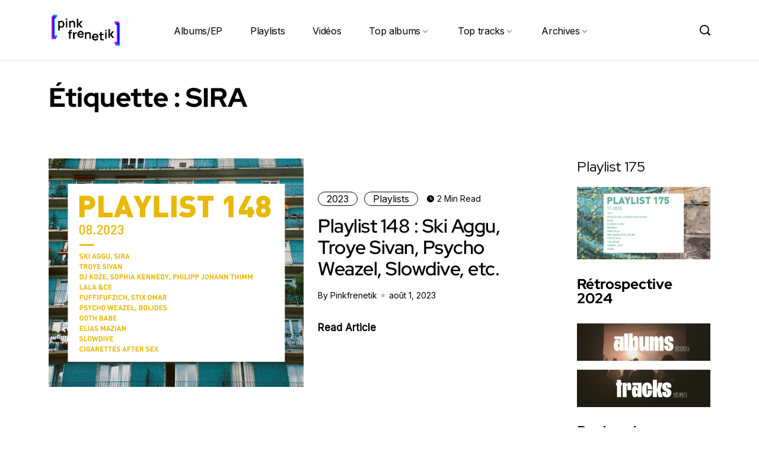

--- FILE ---
content_type: text/html; charset=UTF-8
request_url: https://www.pinkfrenetik.com/tag/sira/
body_size: 18961
content:
<!DOCTYPE html>
  <html dir="ltr" lang="fr-FR" prefix="og: https://ogp.me/ns#"> 
    <head>
        <meta charset="UTF-8">
        <meta name="viewport" content="width=device-width, initial-scale=1, maximum-scale=1">
		<title>SIRA | Pinkfrenetik</title>
	<style>img:is([sizes="auto" i], [sizes^="auto," i]) { contain-intrinsic-size: 3000px 1500px }</style>
	
		<!-- All in One SEO 4.9.2 - aioseo.com -->
	<meta name="robots" content="max-image-preview:large" />
	<link rel="canonical" href="https://www.pinkfrenetik.com/tag/sira/" />
	<meta name="generator" content="All in One SEO (AIOSEO) 4.9.2" />
		<script type="application/ld+json" class="aioseo-schema">
			{"@context":"https:\/\/schema.org","@graph":[{"@type":"BreadcrumbList","@id":"https:\/\/www.pinkfrenetik.com\/tag\/sira\/#breadcrumblist","itemListElement":[{"@type":"ListItem","@id":"https:\/\/www.pinkfrenetik.com#listItem","position":1,"name":"Home","item":"https:\/\/www.pinkfrenetik.com","nextItem":{"@type":"ListItem","@id":"https:\/\/www.pinkfrenetik.com\/tag\/sira\/#listItem","name":"SIRA"}},{"@type":"ListItem","@id":"https:\/\/www.pinkfrenetik.com\/tag\/sira\/#listItem","position":2,"name":"SIRA","previousItem":{"@type":"ListItem","@id":"https:\/\/www.pinkfrenetik.com#listItem","name":"Home"}}]},{"@type":"CollectionPage","@id":"https:\/\/www.pinkfrenetik.com\/tag\/sira\/#collectionpage","url":"https:\/\/www.pinkfrenetik.com\/tag\/sira\/","name":"SIRA | Pinkfrenetik","inLanguage":"fr-FR","isPartOf":{"@id":"https:\/\/www.pinkfrenetik.com\/#website"},"breadcrumb":{"@id":"https:\/\/www.pinkfrenetik.com\/tag\/sira\/#breadcrumblist"}},{"@type":"Organization","@id":"https:\/\/www.pinkfrenetik.com\/#organization","name":"Pinkfrenetik","description":"Colorful music","url":"https:\/\/www.pinkfrenetik.com\/","logo":{"@type":"ImageObject","url":"https:\/\/www.pinkfrenetik.com\/wp-content\/uploads\/2024\/12\/cropped-cropped-cropped-logo-pf-1.png","@id":"https:\/\/www.pinkfrenetik.com\/tag\/sira\/#organizationLogo","width":430,"height":95,"caption":"Pinkfrenetik"},"image":{"@id":"https:\/\/www.pinkfrenetik.com\/tag\/sira\/#organizationLogo"},"sameAs":["https:\/\/www.facebook.com\/pinkfrenetik","https:\/\/twitter.com\/pinkfrenetik"]},{"@type":"WebSite","@id":"https:\/\/www.pinkfrenetik.com\/#website","url":"https:\/\/www.pinkfrenetik.com\/","name":"Pinkfrenetik","description":"Colorful music","inLanguage":"fr-FR","publisher":{"@id":"https:\/\/www.pinkfrenetik.com\/#organization"}}]}
		</script>
		<!-- All in One SEO -->

<link rel='dns-prefetch' href='//www.googletagmanager.com' />
<link rel='dns-prefetch' href='//fonts.googleapis.com' />
<link rel="alternate" type="application/rss+xml" title="Pinkfrenetik &raquo; Flux" href="https://www.pinkfrenetik.com/feed/" />
<link rel="alternate" type="application/rss+xml" title="Pinkfrenetik &raquo; Flux des commentaires" href="https://www.pinkfrenetik.com/comments/feed/" />
<link rel="alternate" type="application/rss+xml" title="Pinkfrenetik &raquo; Flux de l’étiquette SIRA" href="https://www.pinkfrenetik.com/tag/sira/feed/" />
		<!-- This site uses the Google Analytics by MonsterInsights plugin v9.11.0 - Using Analytics tracking - https://www.monsterinsights.com/ -->
							<script src="//www.googletagmanager.com/gtag/js?id=G-DWNL7NXZKH"  data-cfasync="false" data-wpfc-render="false" type="text/javascript" async></script>
			<script data-cfasync="false" data-wpfc-render="false" type="text/javascript">
				var mi_version = '9.11.0';
				var mi_track_user = true;
				var mi_no_track_reason = '';
								var MonsterInsightsDefaultLocations = {"page_location":"https:\/\/www.pinkfrenetik.com\/tag\/sira\/"};
								if ( typeof MonsterInsightsPrivacyGuardFilter === 'function' ) {
					var MonsterInsightsLocations = (typeof MonsterInsightsExcludeQuery === 'object') ? MonsterInsightsPrivacyGuardFilter( MonsterInsightsExcludeQuery ) : MonsterInsightsPrivacyGuardFilter( MonsterInsightsDefaultLocations );
				} else {
					var MonsterInsightsLocations = (typeof MonsterInsightsExcludeQuery === 'object') ? MonsterInsightsExcludeQuery : MonsterInsightsDefaultLocations;
				}

								var disableStrs = [
										'ga-disable-G-DWNL7NXZKH',
									];

				/* Function to detect opted out users */
				function __gtagTrackerIsOptedOut() {
					for (var index = 0; index < disableStrs.length; index++) {
						if (document.cookie.indexOf(disableStrs[index] + '=true') > -1) {
							return true;
						}
					}

					return false;
				}

				/* Disable tracking if the opt-out cookie exists. */
				if (__gtagTrackerIsOptedOut()) {
					for (var index = 0; index < disableStrs.length; index++) {
						window[disableStrs[index]] = true;
					}
				}

				/* Opt-out function */
				function __gtagTrackerOptout() {
					for (var index = 0; index < disableStrs.length; index++) {
						document.cookie = disableStrs[index] + '=true; expires=Thu, 31 Dec 2099 23:59:59 UTC; path=/';
						window[disableStrs[index]] = true;
					}
				}

				if ('undefined' === typeof gaOptout) {
					function gaOptout() {
						__gtagTrackerOptout();
					}
				}
								window.dataLayer = window.dataLayer || [];

				window.MonsterInsightsDualTracker = {
					helpers: {},
					trackers: {},
				};
				if (mi_track_user) {
					function __gtagDataLayer() {
						dataLayer.push(arguments);
					}

					function __gtagTracker(type, name, parameters) {
						if (!parameters) {
							parameters = {};
						}

						if (parameters.send_to) {
							__gtagDataLayer.apply(null, arguments);
							return;
						}

						if (type === 'event') {
														parameters.send_to = monsterinsights_frontend.v4_id;
							var hookName = name;
							if (typeof parameters['event_category'] !== 'undefined') {
								hookName = parameters['event_category'] + ':' + name;
							}

							if (typeof MonsterInsightsDualTracker.trackers[hookName] !== 'undefined') {
								MonsterInsightsDualTracker.trackers[hookName](parameters);
							} else {
								__gtagDataLayer('event', name, parameters);
							}
							
						} else {
							__gtagDataLayer.apply(null, arguments);
						}
					}

					__gtagTracker('js', new Date());
					__gtagTracker('set', {
						'developer_id.dZGIzZG': true,
											});
					if ( MonsterInsightsLocations.page_location ) {
						__gtagTracker('set', MonsterInsightsLocations);
					}
										__gtagTracker('config', 'G-DWNL7NXZKH', {"forceSSL":"true","link_attribution":"true"} );
										window.gtag = __gtagTracker;										(function () {
						/* https://developers.google.com/analytics/devguides/collection/analyticsjs/ */
						/* ga and __gaTracker compatibility shim. */
						var noopfn = function () {
							return null;
						};
						var newtracker = function () {
							return new Tracker();
						};
						var Tracker = function () {
							return null;
						};
						var p = Tracker.prototype;
						p.get = noopfn;
						p.set = noopfn;
						p.send = function () {
							var args = Array.prototype.slice.call(arguments);
							args.unshift('send');
							__gaTracker.apply(null, args);
						};
						var __gaTracker = function () {
							var len = arguments.length;
							if (len === 0) {
								return;
							}
							var f = arguments[len - 1];
							if (typeof f !== 'object' || f === null || typeof f.hitCallback !== 'function') {
								if ('send' === arguments[0]) {
									var hitConverted, hitObject = false, action;
									if ('event' === arguments[1]) {
										if ('undefined' !== typeof arguments[3]) {
											hitObject = {
												'eventAction': arguments[3],
												'eventCategory': arguments[2],
												'eventLabel': arguments[4],
												'value': arguments[5] ? arguments[5] : 1,
											}
										}
									}
									if ('pageview' === arguments[1]) {
										if ('undefined' !== typeof arguments[2]) {
											hitObject = {
												'eventAction': 'page_view',
												'page_path': arguments[2],
											}
										}
									}
									if (typeof arguments[2] === 'object') {
										hitObject = arguments[2];
									}
									if (typeof arguments[5] === 'object') {
										Object.assign(hitObject, arguments[5]);
									}
									if ('undefined' !== typeof arguments[1].hitType) {
										hitObject = arguments[1];
										if ('pageview' === hitObject.hitType) {
											hitObject.eventAction = 'page_view';
										}
									}
									if (hitObject) {
										action = 'timing' === arguments[1].hitType ? 'timing_complete' : hitObject.eventAction;
										hitConverted = mapArgs(hitObject);
										__gtagTracker('event', action, hitConverted);
									}
								}
								return;
							}

							function mapArgs(args) {
								var arg, hit = {};
								var gaMap = {
									'eventCategory': 'event_category',
									'eventAction': 'event_action',
									'eventLabel': 'event_label',
									'eventValue': 'event_value',
									'nonInteraction': 'non_interaction',
									'timingCategory': 'event_category',
									'timingVar': 'name',
									'timingValue': 'value',
									'timingLabel': 'event_label',
									'page': 'page_path',
									'location': 'page_location',
									'title': 'page_title',
									'referrer' : 'page_referrer',
								};
								for (arg in args) {
																		if (!(!args.hasOwnProperty(arg) || !gaMap.hasOwnProperty(arg))) {
										hit[gaMap[arg]] = args[arg];
									} else {
										hit[arg] = args[arg];
									}
								}
								return hit;
							}

							try {
								f.hitCallback();
							} catch (ex) {
							}
						};
						__gaTracker.create = newtracker;
						__gaTracker.getByName = newtracker;
						__gaTracker.getAll = function () {
							return [];
						};
						__gaTracker.remove = noopfn;
						__gaTracker.loaded = true;
						window['__gaTracker'] = __gaTracker;
					})();
									} else {
										console.log("");
					(function () {
						function __gtagTracker() {
							return null;
						}

						window['__gtagTracker'] = __gtagTracker;
						window['gtag'] = __gtagTracker;
					})();
									}
			</script>
							<!-- / Google Analytics by MonsterInsights -->
		<script type="text/javascript">
/* <![CDATA[ */
window._wpemojiSettings = {"baseUrl":"https:\/\/s.w.org\/images\/core\/emoji\/16.0.1\/72x72\/","ext":".png","svgUrl":"https:\/\/s.w.org\/images\/core\/emoji\/16.0.1\/svg\/","svgExt":".svg","source":{"concatemoji":"https:\/\/www.pinkfrenetik.com\/wp-includes\/js\/wp-emoji-release.min.js?ver=6.8.3"}};
/*! This file is auto-generated */
!function(s,n){var o,i,e;function c(e){try{var t={supportTests:e,timestamp:(new Date).valueOf()};sessionStorage.setItem(o,JSON.stringify(t))}catch(e){}}function p(e,t,n){e.clearRect(0,0,e.canvas.width,e.canvas.height),e.fillText(t,0,0);var t=new Uint32Array(e.getImageData(0,0,e.canvas.width,e.canvas.height).data),a=(e.clearRect(0,0,e.canvas.width,e.canvas.height),e.fillText(n,0,0),new Uint32Array(e.getImageData(0,0,e.canvas.width,e.canvas.height).data));return t.every(function(e,t){return e===a[t]})}function u(e,t){e.clearRect(0,0,e.canvas.width,e.canvas.height),e.fillText(t,0,0);for(var n=e.getImageData(16,16,1,1),a=0;a<n.data.length;a++)if(0!==n.data[a])return!1;return!0}function f(e,t,n,a){switch(t){case"flag":return n(e,"\ud83c\udff3\ufe0f\u200d\u26a7\ufe0f","\ud83c\udff3\ufe0f\u200b\u26a7\ufe0f")?!1:!n(e,"\ud83c\udde8\ud83c\uddf6","\ud83c\udde8\u200b\ud83c\uddf6")&&!n(e,"\ud83c\udff4\udb40\udc67\udb40\udc62\udb40\udc65\udb40\udc6e\udb40\udc67\udb40\udc7f","\ud83c\udff4\u200b\udb40\udc67\u200b\udb40\udc62\u200b\udb40\udc65\u200b\udb40\udc6e\u200b\udb40\udc67\u200b\udb40\udc7f");case"emoji":return!a(e,"\ud83e\udedf")}return!1}function g(e,t,n,a){var r="undefined"!=typeof WorkerGlobalScope&&self instanceof WorkerGlobalScope?new OffscreenCanvas(300,150):s.createElement("canvas"),o=r.getContext("2d",{willReadFrequently:!0}),i=(o.textBaseline="top",o.font="600 32px Arial",{});return e.forEach(function(e){i[e]=t(o,e,n,a)}),i}function t(e){var t=s.createElement("script");t.src=e,t.defer=!0,s.head.appendChild(t)}"undefined"!=typeof Promise&&(o="wpEmojiSettingsSupports",i=["flag","emoji"],n.supports={everything:!0,everythingExceptFlag:!0},e=new Promise(function(e){s.addEventListener("DOMContentLoaded",e,{once:!0})}),new Promise(function(t){var n=function(){try{var e=JSON.parse(sessionStorage.getItem(o));if("object"==typeof e&&"number"==typeof e.timestamp&&(new Date).valueOf()<e.timestamp+604800&&"object"==typeof e.supportTests)return e.supportTests}catch(e){}return null}();if(!n){if("undefined"!=typeof Worker&&"undefined"!=typeof OffscreenCanvas&&"undefined"!=typeof URL&&URL.createObjectURL&&"undefined"!=typeof Blob)try{var e="postMessage("+g.toString()+"("+[JSON.stringify(i),f.toString(),p.toString(),u.toString()].join(",")+"));",a=new Blob([e],{type:"text/javascript"}),r=new Worker(URL.createObjectURL(a),{name:"wpTestEmojiSupports"});return void(r.onmessage=function(e){c(n=e.data),r.terminate(),t(n)})}catch(e){}c(n=g(i,f,p,u))}t(n)}).then(function(e){for(var t in e)n.supports[t]=e[t],n.supports.everything=n.supports.everything&&n.supports[t],"flag"!==t&&(n.supports.everythingExceptFlag=n.supports.everythingExceptFlag&&n.supports[t]);n.supports.everythingExceptFlag=n.supports.everythingExceptFlag&&!n.supports.flag,n.DOMReady=!1,n.readyCallback=function(){n.DOMReady=!0}}).then(function(){return e}).then(function(){var e;n.supports.everything||(n.readyCallback(),(e=n.source||{}).concatemoji?t(e.concatemoji):e.wpemoji&&e.twemoji&&(t(e.twemoji),t(e.wpemoji)))}))}((window,document),window._wpemojiSettings);
/* ]]> */
</script>
<style id='wp-emoji-styles-inline-css' type='text/css'>

	img.wp-smiley, img.emoji {
		display: inline !important;
		border: none !important;
		box-shadow: none !important;
		height: 1em !important;
		width: 1em !important;
		margin: 0 0.07em !important;
		vertical-align: -0.1em !important;
		background: none !important;
		padding: 0 !important;
	}
</style>
<link rel='stylesheet' id='wp-block-library-css' href='https://www.pinkfrenetik.com/wp-includes/css/dist/block-library/style.min.css?ver=6.8.3' type='text/css' media='all' />
<style id='wp-block-library-theme-inline-css' type='text/css'>
.wp-block-audio :where(figcaption){color:#555;font-size:13px;text-align:center}.is-dark-theme .wp-block-audio :where(figcaption){color:#ffffffa6}.wp-block-audio{margin:0 0 1em}.wp-block-code{border:1px solid #ccc;border-radius:4px;font-family:Menlo,Consolas,monaco,monospace;padding:.8em 1em}.wp-block-embed :where(figcaption){color:#555;font-size:13px;text-align:center}.is-dark-theme .wp-block-embed :where(figcaption){color:#ffffffa6}.wp-block-embed{margin:0 0 1em}.blocks-gallery-caption{color:#555;font-size:13px;text-align:center}.is-dark-theme .blocks-gallery-caption{color:#ffffffa6}:root :where(.wp-block-image figcaption){color:#555;font-size:13px;text-align:center}.is-dark-theme :root :where(.wp-block-image figcaption){color:#ffffffa6}.wp-block-image{margin:0 0 1em}.wp-block-pullquote{border-bottom:4px solid;border-top:4px solid;color:currentColor;margin-bottom:1.75em}.wp-block-pullquote cite,.wp-block-pullquote footer,.wp-block-pullquote__citation{color:currentColor;font-size:.8125em;font-style:normal;text-transform:uppercase}.wp-block-quote{border-left:.25em solid;margin:0 0 1.75em;padding-left:1em}.wp-block-quote cite,.wp-block-quote footer{color:currentColor;font-size:.8125em;font-style:normal;position:relative}.wp-block-quote:where(.has-text-align-right){border-left:none;border-right:.25em solid;padding-left:0;padding-right:1em}.wp-block-quote:where(.has-text-align-center){border:none;padding-left:0}.wp-block-quote.is-large,.wp-block-quote.is-style-large,.wp-block-quote:where(.is-style-plain){border:none}.wp-block-search .wp-block-search__label{font-weight:700}.wp-block-search__button{border:1px solid #ccc;padding:.375em .625em}:where(.wp-block-group.has-background){padding:1.25em 2.375em}.wp-block-separator.has-css-opacity{opacity:.4}.wp-block-separator{border:none;border-bottom:2px solid;margin-left:auto;margin-right:auto}.wp-block-separator.has-alpha-channel-opacity{opacity:1}.wp-block-separator:not(.is-style-wide):not(.is-style-dots){width:100px}.wp-block-separator.has-background:not(.is-style-dots){border-bottom:none;height:1px}.wp-block-separator.has-background:not(.is-style-wide):not(.is-style-dots){height:2px}.wp-block-table{margin:0 0 1em}.wp-block-table td,.wp-block-table th{word-break:normal}.wp-block-table :where(figcaption){color:#555;font-size:13px;text-align:center}.is-dark-theme .wp-block-table :where(figcaption){color:#ffffffa6}.wp-block-video :where(figcaption){color:#555;font-size:13px;text-align:center}.is-dark-theme .wp-block-video :where(figcaption){color:#ffffffa6}.wp-block-video{margin:0 0 1em}:root :where(.wp-block-template-part.has-background){margin-bottom:0;margin-top:0;padding:1.25em 2.375em}
</style>
<style id='classic-theme-styles-inline-css' type='text/css'>
/*! This file is auto-generated */
.wp-block-button__link{color:#fff;background-color:#32373c;border-radius:9999px;box-shadow:none;text-decoration:none;padding:calc(.667em + 2px) calc(1.333em + 2px);font-size:1.125em}.wp-block-file__button{background:#32373c;color:#fff;text-decoration:none}
</style>
<link rel='stylesheet' id='aioseo/css/src/vue/standalone/blocks/table-of-contents/global.scss-css' href='https://www.pinkfrenetik.com/wp-content/plugins/all-in-one-seo-pack/dist/Lite/assets/css/table-of-contents/global.e90f6d47.css?ver=4.9.2' type='text/css' media='all' />
<style id='global-styles-inline-css' type='text/css'>
:root{--wp--preset--aspect-ratio--square: 1;--wp--preset--aspect-ratio--4-3: 4/3;--wp--preset--aspect-ratio--3-4: 3/4;--wp--preset--aspect-ratio--3-2: 3/2;--wp--preset--aspect-ratio--2-3: 2/3;--wp--preset--aspect-ratio--16-9: 16/9;--wp--preset--aspect-ratio--9-16: 9/16;--wp--preset--color--black: #000000;--wp--preset--color--cyan-bluish-gray: #abb8c3;--wp--preset--color--white: #ffffff;--wp--preset--color--pale-pink: #f78da7;--wp--preset--color--vivid-red: #cf2e2e;--wp--preset--color--luminous-vivid-orange: #ff6900;--wp--preset--color--luminous-vivid-amber: #fcb900;--wp--preset--color--light-green-cyan: #7bdcb5;--wp--preset--color--vivid-green-cyan: #00d084;--wp--preset--color--pale-cyan-blue: #8ed1fc;--wp--preset--color--vivid-cyan-blue: #0693e3;--wp--preset--color--vivid-purple: #9b51e0;--wp--preset--gradient--vivid-cyan-blue-to-vivid-purple: linear-gradient(135deg,rgba(6,147,227,1) 0%,rgb(155,81,224) 100%);--wp--preset--gradient--light-green-cyan-to-vivid-green-cyan: linear-gradient(135deg,rgb(122,220,180) 0%,rgb(0,208,130) 100%);--wp--preset--gradient--luminous-vivid-amber-to-luminous-vivid-orange: linear-gradient(135deg,rgba(252,185,0,1) 0%,rgba(255,105,0,1) 100%);--wp--preset--gradient--luminous-vivid-orange-to-vivid-red: linear-gradient(135deg,rgba(255,105,0,1) 0%,rgb(207,46,46) 100%);--wp--preset--gradient--very-light-gray-to-cyan-bluish-gray: linear-gradient(135deg,rgb(238,238,238) 0%,rgb(169,184,195) 100%);--wp--preset--gradient--cool-to-warm-spectrum: linear-gradient(135deg,rgb(74,234,220) 0%,rgb(151,120,209) 20%,rgb(207,42,186) 40%,rgb(238,44,130) 60%,rgb(251,105,98) 80%,rgb(254,248,76) 100%);--wp--preset--gradient--blush-light-purple: linear-gradient(135deg,rgb(255,206,236) 0%,rgb(152,150,240) 100%);--wp--preset--gradient--blush-bordeaux: linear-gradient(135deg,rgb(254,205,165) 0%,rgb(254,45,45) 50%,rgb(107,0,62) 100%);--wp--preset--gradient--luminous-dusk: linear-gradient(135deg,rgb(255,203,112) 0%,rgb(199,81,192) 50%,rgb(65,88,208) 100%);--wp--preset--gradient--pale-ocean: linear-gradient(135deg,rgb(255,245,203) 0%,rgb(182,227,212) 50%,rgb(51,167,181) 100%);--wp--preset--gradient--electric-grass: linear-gradient(135deg,rgb(202,248,128) 0%,rgb(113,206,126) 100%);--wp--preset--gradient--midnight: linear-gradient(135deg,rgb(2,3,129) 0%,rgb(40,116,252) 100%);--wp--preset--font-size--small: 13px;--wp--preset--font-size--medium: 20px;--wp--preset--font-size--large: 36px;--wp--preset--font-size--x-large: 42px;--wp--preset--spacing--20: 0.44rem;--wp--preset--spacing--30: 0.67rem;--wp--preset--spacing--40: 1rem;--wp--preset--spacing--50: 1.5rem;--wp--preset--spacing--60: 2.25rem;--wp--preset--spacing--70: 3.38rem;--wp--preset--spacing--80: 5.06rem;--wp--preset--shadow--natural: 6px 6px 9px rgba(0, 0, 0, 0.2);--wp--preset--shadow--deep: 12px 12px 50px rgba(0, 0, 0, 0.4);--wp--preset--shadow--sharp: 6px 6px 0px rgba(0, 0, 0, 0.2);--wp--preset--shadow--outlined: 6px 6px 0px -3px rgba(255, 255, 255, 1), 6px 6px rgba(0, 0, 0, 1);--wp--preset--shadow--crisp: 6px 6px 0px rgba(0, 0, 0, 1);}:where(.is-layout-flex){gap: 0.5em;}:where(.is-layout-grid){gap: 0.5em;}body .is-layout-flex{display: flex;}.is-layout-flex{flex-wrap: wrap;align-items: center;}.is-layout-flex > :is(*, div){margin: 0;}body .is-layout-grid{display: grid;}.is-layout-grid > :is(*, div){margin: 0;}:where(.wp-block-columns.is-layout-flex){gap: 2em;}:where(.wp-block-columns.is-layout-grid){gap: 2em;}:where(.wp-block-post-template.is-layout-flex){gap: 1.25em;}:where(.wp-block-post-template.is-layout-grid){gap: 1.25em;}.has-black-color{color: var(--wp--preset--color--black) !important;}.has-cyan-bluish-gray-color{color: var(--wp--preset--color--cyan-bluish-gray) !important;}.has-white-color{color: var(--wp--preset--color--white) !important;}.has-pale-pink-color{color: var(--wp--preset--color--pale-pink) !important;}.has-vivid-red-color{color: var(--wp--preset--color--vivid-red) !important;}.has-luminous-vivid-orange-color{color: var(--wp--preset--color--luminous-vivid-orange) !important;}.has-luminous-vivid-amber-color{color: var(--wp--preset--color--luminous-vivid-amber) !important;}.has-light-green-cyan-color{color: var(--wp--preset--color--light-green-cyan) !important;}.has-vivid-green-cyan-color{color: var(--wp--preset--color--vivid-green-cyan) !important;}.has-pale-cyan-blue-color{color: var(--wp--preset--color--pale-cyan-blue) !important;}.has-vivid-cyan-blue-color{color: var(--wp--preset--color--vivid-cyan-blue) !important;}.has-vivid-purple-color{color: var(--wp--preset--color--vivid-purple) !important;}.has-black-background-color{background-color: var(--wp--preset--color--black) !important;}.has-cyan-bluish-gray-background-color{background-color: var(--wp--preset--color--cyan-bluish-gray) !important;}.has-white-background-color{background-color: var(--wp--preset--color--white) !important;}.has-pale-pink-background-color{background-color: var(--wp--preset--color--pale-pink) !important;}.has-vivid-red-background-color{background-color: var(--wp--preset--color--vivid-red) !important;}.has-luminous-vivid-orange-background-color{background-color: var(--wp--preset--color--luminous-vivid-orange) !important;}.has-luminous-vivid-amber-background-color{background-color: var(--wp--preset--color--luminous-vivid-amber) !important;}.has-light-green-cyan-background-color{background-color: var(--wp--preset--color--light-green-cyan) !important;}.has-vivid-green-cyan-background-color{background-color: var(--wp--preset--color--vivid-green-cyan) !important;}.has-pale-cyan-blue-background-color{background-color: var(--wp--preset--color--pale-cyan-blue) !important;}.has-vivid-cyan-blue-background-color{background-color: var(--wp--preset--color--vivid-cyan-blue) !important;}.has-vivid-purple-background-color{background-color: var(--wp--preset--color--vivid-purple) !important;}.has-black-border-color{border-color: var(--wp--preset--color--black) !important;}.has-cyan-bluish-gray-border-color{border-color: var(--wp--preset--color--cyan-bluish-gray) !important;}.has-white-border-color{border-color: var(--wp--preset--color--white) !important;}.has-pale-pink-border-color{border-color: var(--wp--preset--color--pale-pink) !important;}.has-vivid-red-border-color{border-color: var(--wp--preset--color--vivid-red) !important;}.has-luminous-vivid-orange-border-color{border-color: var(--wp--preset--color--luminous-vivid-orange) !important;}.has-luminous-vivid-amber-border-color{border-color: var(--wp--preset--color--luminous-vivid-amber) !important;}.has-light-green-cyan-border-color{border-color: var(--wp--preset--color--light-green-cyan) !important;}.has-vivid-green-cyan-border-color{border-color: var(--wp--preset--color--vivid-green-cyan) !important;}.has-pale-cyan-blue-border-color{border-color: var(--wp--preset--color--pale-cyan-blue) !important;}.has-vivid-cyan-blue-border-color{border-color: var(--wp--preset--color--vivid-cyan-blue) !important;}.has-vivid-purple-border-color{border-color: var(--wp--preset--color--vivid-purple) !important;}.has-vivid-cyan-blue-to-vivid-purple-gradient-background{background: var(--wp--preset--gradient--vivid-cyan-blue-to-vivid-purple) !important;}.has-light-green-cyan-to-vivid-green-cyan-gradient-background{background: var(--wp--preset--gradient--light-green-cyan-to-vivid-green-cyan) !important;}.has-luminous-vivid-amber-to-luminous-vivid-orange-gradient-background{background: var(--wp--preset--gradient--luminous-vivid-amber-to-luminous-vivid-orange) !important;}.has-luminous-vivid-orange-to-vivid-red-gradient-background{background: var(--wp--preset--gradient--luminous-vivid-orange-to-vivid-red) !important;}.has-very-light-gray-to-cyan-bluish-gray-gradient-background{background: var(--wp--preset--gradient--very-light-gray-to-cyan-bluish-gray) !important;}.has-cool-to-warm-spectrum-gradient-background{background: var(--wp--preset--gradient--cool-to-warm-spectrum) !important;}.has-blush-light-purple-gradient-background{background: var(--wp--preset--gradient--blush-light-purple) !important;}.has-blush-bordeaux-gradient-background{background: var(--wp--preset--gradient--blush-bordeaux) !important;}.has-luminous-dusk-gradient-background{background: var(--wp--preset--gradient--luminous-dusk) !important;}.has-pale-ocean-gradient-background{background: var(--wp--preset--gradient--pale-ocean) !important;}.has-electric-grass-gradient-background{background: var(--wp--preset--gradient--electric-grass) !important;}.has-midnight-gradient-background{background: var(--wp--preset--gradient--midnight) !important;}.has-small-font-size{font-size: var(--wp--preset--font-size--small) !important;}.has-medium-font-size{font-size: var(--wp--preset--font-size--medium) !important;}.has-large-font-size{font-size: var(--wp--preset--font-size--large) !important;}.has-x-large-font-size{font-size: var(--wp--preset--font-size--x-large) !important;}
:where(.wp-block-post-template.is-layout-flex){gap: 1.25em;}:where(.wp-block-post-template.is-layout-grid){gap: 1.25em;}
:where(.wp-block-columns.is-layout-flex){gap: 2em;}:where(.wp-block-columns.is-layout-grid){gap: 2em;}
:root :where(.wp-block-pullquote){font-size: 1.5em;line-height: 1.6;}
</style>
<link rel='stylesheet' id='contact-form-7-css' href='https://www.pinkfrenetik.com/wp-content/plugins/contact-form-7/includes/css/styles.css?ver=6.1.4' type='text/css' media='all' />
<link rel='stylesheet' id='fancybox-for-wp-css' href='https://www.pinkfrenetik.com/wp-content/plugins/fancybox-for-wordpress/assets/css/fancybox.css?ver=1.3.4' type='text/css' media='all' />
<link rel='stylesheet' id='themefont-awesome-css' href='https://www.pinkfrenetik.com/wp-content/themes/minerva/assets/css/font-awesome.css?ver=6.8.3' type='text/css' media='all' />
<link rel='stylesheet' id='icon-font-css' href='https://www.pinkfrenetik.com/wp-content/themes/minerva/assets/css/icon-font.css?ver=6.8.3' type='text/css' media='all' />
<link rel='stylesheet' id='remix-font-css' href='https://www.pinkfrenetik.com/wp-content/themes/minerva/assets/css/remixicon.css?ver=6.8.3' type='text/css' media='all' />
<link rel='stylesheet' id='animate-css' href='https://www.pinkfrenetik.com/wp-content/themes/minerva/assets/css/animate.css?ver=6.8.3' type='text/css' media='all' />
<link rel='stylesheet' id='magnific-popup-css' href='https://www.pinkfrenetik.com/wp-content/themes/minerva/assets/css/magnific-popup.css?ver=6.8.3' type='text/css' media='all' />
<link rel='stylesheet' id='owl-carousel-css' href='https://www.pinkfrenetik.com/wp-content/themes/minerva/assets/css/owl.carousel.min.css?ver=6.8.3' type='text/css' media='all' />
<link rel='stylesheet' id='owl-theme-css' href='https://www.pinkfrenetik.com/wp-content/themes/minerva/assets/css/owl.theme.min.css?ver=6.8.3' type='text/css' media='all' />
<link rel='stylesheet' id='slick-css' href='https://www.pinkfrenetik.com/wp-content/themes/minerva/assets/css/slick.css?ver=6.8.3' type='text/css' media='all' />
<link rel='stylesheet' id='slicknav-css' href='https://www.pinkfrenetik.com/wp-content/themes/minerva/assets/css/slicknav.css?ver=6.8.3' type='text/css' media='all' />
<link rel='stylesheet' id='bootstrap-css' href='https://www.pinkfrenetik.com/wp-content/themes/minerva/assets/css/bootstrap.min.css?ver=4.0' type='text/css' media='all' />
<link rel='stylesheet' id='theme-fonts-css' href='https://www.pinkfrenetik.com/wp-content/themes/minerva/assets/css/theme-fonts.css?ver=1.0' type='text/css' media='all' />
<link rel='stylesheet' id='minerva-main-css' href='https://www.pinkfrenetik.com/wp-content/themes/minerva/assets/css/main.css?ver=6.8.3' type='text/css' media='all' />
<link rel='stylesheet' id='minerva-responsive-css' href='https://www.pinkfrenetik.com/wp-content/themes/minerva/assets/css/responsive.css?ver=6.8.3' type='text/css' media='all' />
<link rel='stylesheet' id='minerva-style-css' href='https://www.pinkfrenetik.com/wp-content/themes/minerva/style.css?ver=6.8.3' type='text/css' media='all' />
<link rel='stylesheet' id='minerva-custom-style-css' href='https://www.pinkfrenetik.com/wp-content/themes/minerva/assets/css/custom-style.css?ver=6.8.3' type='text/css' media='all' />
<style id='minerva-custom-style-inline-css' type='text/css'>
.header-signup-btn a, .search-popup .search-form .submit-btn, a.read-more-btn:hover, .backto:hover, .blog-sidebar .widget_block.widget_search .wp-block-search__button, .blog-sidebar .widget ul li::before, .blog-sidebar .widget_block li.wp-block-latest-comments__comment::before, .blog-post-comment .comment-respond .comment-form .btn-comments {background-color: #FF184E;}.slider-social-box a:hover, .blog-post-comment .comment-respond .comment-form .btn-comments:hover {color: #FF184E!important;}.header-signup-btn a, a.read-more-btn, .blog-sidebar .widget_block.widget_search .wp-block-search__button, .blog-post-comment .comment-respond .comment-form .btn-comments:hover {border-color: #FF184E;}
					.cat-item-26 span.post_count {background-color : #0073FF !important;} 
				
					.cat-item-3 span.post_count {background-color : #0073FF !important;} 
				
					.cat-item-4 span.post_count {background-color : #0073FF !important;} 
				
					.cat-item-731 span.post_count {background-color : #0073FF !important;} 
				
					.cat-item-1035 span.post_count {background-color : #0073FF !important;} 
				
					.cat-item-1228 span.post_count {background-color : #0073FF !important;} 
				
					.cat-item-1362 span.post_count {background-color : #0073FF !important;} 
				
					.cat-item-1470 span.post_count {background-color : #0073FF !important;} 
				
					.cat-item-1576 span.post_count {background-color : #0073FF !important;} 
				
					.cat-item-1630 span.post_count {background-color : #0073FF !important;} 
				
					.cat-item-1713 span.post_count {background-color : #0073FF !important;} 
				
					.cat-item-1764 span.post_count {background-color : #0073FF !important;} 
				
					.cat-item-1820 span.post_count {background-color : #0073FF !important;} 
				
					.cat-item-1884 span.post_count {background-color : #0073FF !important;} 
				
					.cat-item-1960 span.post_count {background-color : #0073FF !important;} 
				
					.cat-item-2019 span.post_count {background-color : #0073FF !important;} 
				
					.cat-item-2092 span.post_count {background-color : #0073FF !important;} 
				
					.cat-item-1211 span.post_count {background-color : #0073FF !important;} 
				
					.cat-item-24 span.post_count {background-color : #0073FF !important;} 
				
					.cat-item-881 span.post_count {background-color : #0073FF !important;} 
				
					.cat-item-5 span.post_count {background-color : #0073FF !important;} 
				
					.cat-item-6 span.post_count {background-color : #0073FF !important;} 
				
					.cat-item-7 span.post_count {background-color : #0073FF !important;} 
				
					.cat-item-8 span.post_count {background-color : #0073FF !important;} 
				
					.cat-item-9 span.post_count {background-color : #0073FF !important;} 
				
					.cat-item-787 span.post_count {background-color : #0073FF !important;} 
				
					.cat-item-11 span.post_count {background-color : #0073FF !important;} 
				
					.cat-item-1396 span.post_count {background-color : #0073FF !important;} 
				
					.cat-item-12 span.post_count {background-color : #0073FF !important;} 
				
					.cat-item-13 span.post_count {background-color : #0073FF !important;} 
				
					.cat-item-14 span.post_count {background-color : #0073FF !important;} 
				
					.cat-item-1 span.post_count {background-color : #0073FF !important;} 
				
					.cat-item-16 span.post_count {background-color : #0073FF !important;} 
				
					.cat-item-760 span.post_count {background-color : #0073FF !important;} 
				
					.cat-item-18 span.post_count {background-color : #0073FF !important;} 
				
					.cat-item-19 span.post_count {background-color : #0073FF !important;} 
				
					.cat-item-20 span.post_count {background-color : #0073FF !important;} 
				
					.cat-item-21 span.post_count {background-color : #0073FF !important;} 
				
					.cat-item-1455 span.post_count {background-color : #0073FF !important;} 
				
					.cat-item-1025 span.post_count {background-color : #0073FF !important;} 
				
					.cat-item-22 span.post_count {background-color : #0073FF !important;} 
				
					.cat-item-23 span.post_count {background-color : #0073FF !important;} 
				
</style>
<link rel='stylesheet' id='wp-pagenavi-css' href='https://www.pinkfrenetik.com/wp-content/plugins/wp-pagenavi/pagenavi-css.css?ver=2.70' type='text/css' media='all' />
<link rel='stylesheet' id='csf-google-web-fonts-css' href='//fonts.googleapis.com/css?family=Inter:400%7CRed%20Hat%20Display:400&#038;subset=latin-ext&#038;display=swap' type='text/css' media='all' />
<link rel='stylesheet' id='minerva-kb/css-css' href='https://www.pinkfrenetik.com/wp-content/plugins/minerva-knowledge-base-lite/assets/css/dist/minerva-kb.css?ver=1.0' type='text/css' media='all' />
<style id='minerva-kb/css-inline-css' type='text/css'>
.kb-topic__count,.mkb-article-item__topic {color: #ffffff;background: #4a90e2;}.kb-search .kb-search__result-topic {color: #ffffff;background: #4a90e2;}.kb-topic .kb-topic__box-header,.kb-topic .kb-topic__title-link {color: #4a90e2;}/* Shortcodes */.kb-topic.kb-topic--box-view .kb-topic__inner {background: #ffffff;}.kb-topic.kb-topic--box-view .kb-topic__inner:hover {background: #f8f8f8;}.mkb-root .mkb-article-text,.mkb-root .mkb-article-header,.mkb-root .mkb-article-item__excerpt,.mkb-widget.widget {color: #333;}.mkb-root .mkb-article-text a,.mkb-root .mkb-article-header a,.mkb-article-item--detailed .mkb-entry-title a,.mkb-breadcrumbs__list a,.mkb-widget.widget a {color: #007acc;}
</style>
<link rel='stylesheet' id='minerva-kb/fa-css-css' href='https://www.pinkfrenetik.com/wp-content/plugins/minerva-knowledge-base-lite/assets/css/vendor/font-awesome.css' type='text/css' media='all' />
<script type="text/javascript" src="https://www.pinkfrenetik.com/wp-content/plugins/google-analytics-for-wordpress/assets/js/frontend-gtag.min.js?ver=9.11.0" id="monsterinsights-frontend-script-js" async="async" data-wp-strategy="async"></script>
<script data-cfasync="false" data-wpfc-render="false" type="text/javascript" id='monsterinsights-frontend-script-js-extra'>/* <![CDATA[ */
var monsterinsights_frontend = {"js_events_tracking":"true","download_extensions":"doc,pdf,ppt,zip,xls,docx,pptx,xlsx","inbound_paths":"[{\"path\":\"\\\/go\\\/\",\"label\":\"affiliate\"},{\"path\":\"\\\/recommend\\\/\",\"label\":\"affiliate\"}]","home_url":"https:\/\/www.pinkfrenetik.com","hash_tracking":"false","v4_id":"G-DWNL7NXZKH"};/* ]]> */
</script>
<script type="text/javascript" src="https://www.pinkfrenetik.com/wp-includes/js/jquery/jquery.min.js?ver=3.7.1" id="jquery-core-js"></script>
<script type="text/javascript" src="https://www.pinkfrenetik.com/wp-includes/js/jquery/jquery-migrate.min.js?ver=3.4.1" id="jquery-migrate-js"></script>
<script type="text/javascript" src="https://www.pinkfrenetik.com/wp-content/plugins/fancybox-for-wordpress/assets/js/purify.min.js?ver=1.3.4" id="purify-js"></script>
<script type="text/javascript" src="https://www.pinkfrenetik.com/wp-content/plugins/fancybox-for-wordpress/assets/js/jquery.fancybox.js?ver=1.3.4" id="fancybox-for-wp-js"></script>

<!-- Extrait de code de la balise Google (gtag.js) ajouté par Site Kit -->
<!-- Extrait Google Analytics ajouté par Site Kit -->
<script type="text/javascript" src="https://www.googletagmanager.com/gtag/js?id=GT-KDBK88R9" id="google_gtagjs-js" async></script>
<script type="text/javascript" id="google_gtagjs-js-after">
/* <![CDATA[ */
window.dataLayer = window.dataLayer || [];function gtag(){dataLayer.push(arguments);}
gtag("set","linker",{"domains":["www.pinkfrenetik.com"]});
gtag("js", new Date());
gtag("set", "developer_id.dZTNiMT", true);
gtag("config", "GT-KDBK88R9");
 window._googlesitekit = window._googlesitekit || {}; window._googlesitekit.throttledEvents = []; window._googlesitekit.gtagEvent = (name, data) => { var key = JSON.stringify( { name, data } ); if ( !! window._googlesitekit.throttledEvents[ key ] ) { return; } window._googlesitekit.throttledEvents[ key ] = true; setTimeout( () => { delete window._googlesitekit.throttledEvents[ key ]; }, 5 ); gtag( "event", name, { ...data, event_source: "site-kit" } ); }; 
/* ]]> */
</script>
<link rel="https://api.w.org/" href="https://www.pinkfrenetik.com/wp-json/" /><link rel="alternate" title="JSON" type="application/json" href="https://www.pinkfrenetik.com/wp-json/wp/v2/tags/1975" /><link rel="EditURI" type="application/rsd+xml" title="RSD" href="https://www.pinkfrenetik.com/xmlrpc.php?rsd" />
<meta name="generator" content="WordPress 6.8.3" />
<meta name="generator" content="Redux 4.5.9" />
<!-- Fancybox for WordPress v3.3.7 -->
<style type="text/css">
	.fancybox-slide--image .fancybox-content{background-color: }div.fancybox-caption{display:none !important;}
	
	img.fancybox-image{border-width:px;border-color:;border-style:solid;}
	
	
	div.fancybox-content{background-color:}
	div#fancybox-title-inside{color:#333333}
	
	
	
	div.fancybox-caption p.caption-title{display:inline-block}
	div.fancybox-caption p.caption-title{font-size:14px}
	div.fancybox-caption p.caption-title{color:#333333}
	div.fancybox-caption {color:#333333}div.fancybox-caption p.caption-title {background:#fff; width:auto;padding:10px 30px;}div.fancybox-content p.caption-title{color:#333333;margin: 0;padding: 5px 0;}body.fancybox-active .fancybox-container .fancybox-stage .fancybox-content .fancybox-close-small{display:block;}
</style><script type="text/javascript">
	jQuery(function () {

		var mobileOnly = false;
		
		if (mobileOnly) {
			return;
		}

		jQuery.fn.getTitle = function () { // Copy the title of every IMG tag and add it to its parent A so that fancybox can show titles
			var arr = jQuery("a[data-fancybox]");jQuery.each(arr, function() {var title = jQuery(this).children("img").attr("title") || '';var figCaptionHtml = jQuery(this).next("figcaption").html() || '';var processedCaption = figCaptionHtml;if (figCaptionHtml.length && typeof DOMPurify === 'function') {processedCaption = DOMPurify.sanitize(figCaptionHtml, {USE_PROFILES: {html: true}});} else if (figCaptionHtml.length) {processedCaption = jQuery("<div>").text(figCaptionHtml).html();}var newTitle = title;if (processedCaption.length) {newTitle = title.length ? title + " " + processedCaption : processedCaption;}if (newTitle.length) {jQuery(this).attr("title", newTitle);}});		}

		// Supported file extensions

				var thumbnails = jQuery("a:has(img)").not(".nolightbox").not('.envira-gallery-link').not('.ngg-simplelightbox').filter(function () {
			return /\.(jpe?g|png|gif|mp4|webp|bmp|pdf)(\?[^/]*)*$/i.test(jQuery(this).attr('href'))
		});
		

		// Add data-type iframe for links that are not images or videos.
		var iframeLinks = jQuery('.fancyboxforwp').filter(function () {
			return !/\.(jpe?g|png|gif|mp4|webp|bmp|pdf)(\?[^/]*)*$/i.test(jQuery(this).attr('href'))
		}).filter(function () {
			return !/vimeo|youtube/i.test(jQuery(this).attr('href'))
		});
		iframeLinks.attr({"data-type": "iframe"}).getTitle();

				// Gallery All
		thumbnails.addClass("fancyboxforwp").attr("data-fancybox", "gallery").getTitle();
		iframeLinks.attr({"data-fancybox": "gallery"}).getTitle();

		// Gallery type NONE
		
		// Call fancybox and apply it on any link with a rel atribute that starts with "fancybox", with the options set on the admin panel
		jQuery("a.fancyboxforwp").fancyboxforwp({
			loop: false,
			smallBtn: true,
			zoomOpacity: "auto",
			animationEffect: "fade",
			animationDuration: 0,
			transitionEffect: "fade",
			transitionDuration: "0",
			overlayShow: true,
			overlayOpacity: "0.1",
			titleShow: true,
			titlePosition: "inside",
			keyboard: true,
			showCloseButton: true,
			arrows: true,
			clickContent:"close",
			clickSlide: "close",
			mobile: {
				clickContent: function (current, event) {
					return current.type === "image" ? "close" : false;
				},
				clickSlide: function (current, event) {
					return current.type === "image" ? "close" : "close";
				},
			},
			wheel: false,
			toolbar: true,
			preventCaptionOverlap: true,
			onInit: function() { },			onDeactivate
	: function() { },		beforeClose: function() { },			afterShow: function(instance) { jQuery( ".fancybox-image" ).on("click", function( ){ ( instance.isScaledDown() ) ? instance.scaleToActual() : instance.scaleToFit() }) },				afterClose: function() { },					caption : function( instance, item ) {var title = "";if("undefined" != typeof jQuery(this).context ){var title = jQuery(this).context.title;} else { var title = ("undefined" != typeof jQuery(this).attr("title")) ? jQuery(this).attr("title") : false;}var caption = jQuery(this).data('caption') || '';if ( item.type === 'image' && title.length ) {caption = (caption.length ? caption + '<br />' : '') + '<p class="caption-title">'+jQuery("<div>").text(title).html()+'</p>' ;}if (typeof DOMPurify === "function" && caption.length) { return DOMPurify.sanitize(caption, {USE_PROFILES: {html: true}}); } else { return jQuery("<div>").text(caption).html(); }},
		afterLoad : function( instance, current ) {var captionContent = current.opts.caption || '';var sanitizedCaptionString = '';if (typeof DOMPurify === 'function' && captionContent.length) {sanitizedCaptionString = DOMPurify.sanitize(captionContent, {USE_PROFILES: {html: true}});} else if (captionContent.length) { sanitizedCaptionString = jQuery("<div>").text(captionContent).html();}if (sanitizedCaptionString.length) { current.$content.append(jQuery('<div class=\"fancybox-custom-caption inside-caption\" style=\" position: absolute;left:0;right:0;color:#000;margin:0 auto;bottom:0;text-align:center;background-color: \"></div>').html(sanitizedCaptionString)); }},
			})
		;

			})
</script>
<!-- END Fancybox for WordPress -->
<meta name="generator" content="Site Kit by Google 1.168.0" /><meta name="generator" content="Elementor 3.34.0; features: additional_custom_breakpoints; settings: css_print_method-external, google_font-enabled, font_display-auto">
			<style>
				.e-con.e-parent:nth-of-type(n+4):not(.e-lazyloaded):not(.e-no-lazyload),
				.e-con.e-parent:nth-of-type(n+4):not(.e-lazyloaded):not(.e-no-lazyload) * {
					background-image: none !important;
				}
				@media screen and (max-height: 1024px) {
					.e-con.e-parent:nth-of-type(n+3):not(.e-lazyloaded):not(.e-no-lazyload),
					.e-con.e-parent:nth-of-type(n+3):not(.e-lazyloaded):not(.e-no-lazyload) * {
						background-image: none !important;
					}
				}
				@media screen and (max-height: 640px) {
					.e-con.e-parent:nth-of-type(n+2):not(.e-lazyloaded):not(.e-no-lazyload),
					.e-con.e-parent:nth-of-type(n+2):not(.e-lazyloaded):not(.e-no-lazyload) * {
						background-image: none !important;
					}
				}
			</style>
			<style type="text/css">body{font-family:"Inter";color:#000;font-weight:normal;font-size:16px;line-height:24px;}h1,h2,h3,h4,h5,h6{font-family:"Red Hat Display";color:#000000;font-weight:normal;}.main-container.blog-spacing{padding-top:80px;padding-right:0px;padding-bottom:80px;padding-left:0px;}.main-container.cat-page-spacing{padding-top:80px;padding-right:0px;padding-bottom:80px;padding-left:0px;}.single-one-bwrap{padding-top:40px;padding-right:0px;padding-bottom:80px;padding-left:0px;}#preloader{background-color:#2660FF;}body{background-color:#fff;}body{color:#4E4E4E;}</style><link rel="icon" href="https://www.pinkfrenetik.com/wp-content/uploads/2024/12/cropped-favicon-32x32.png" sizes="32x32" />
<link rel="icon" href="https://www.pinkfrenetik.com/wp-content/uploads/2024/12/cropped-favicon-192x192.png" sizes="192x192" />
<link rel="apple-touch-icon" href="https://www.pinkfrenetik.com/wp-content/uploads/2024/12/cropped-favicon-180x180.png" />
<meta name="msapplication-TileImage" content="https://www.pinkfrenetik.com/wp-content/uploads/2024/12/cropped-favicon-270x270.png" />
    </head>
	
	
    <body class="archive tag tag-sira tag-1975 wp-custom-logo wp-theme-minerva mkb-desktop eio-default sidebar-active elementor-default elementor-kit-22110" >
		
		
		<!-- Theme Preloader -->
				<div id="preloader">
			<div class="spinner">
				<div class="double-bounce1"></div>
				<div class="double-bounce2"></div>
			</div>
		</div>
		

		<div class="body-inner-content">
      
		
<header id="theme-header-one" class="theme_header__main header-style-two">
	
	<div class="theme-header-area">
		<div class="container">
			<div class="row align-items-center">
				<div class="col-lg-2 col-md-12">
					
					<div class="header-left-content">
	
					
					<div class="logo theme-logo">
													<a href="https://www.pinkfrenetik.com/" class="logo">
									<img class="img-fluid" src="http://www.pinkfrenetik.com/wp-content/uploads/2024/12/logo-pf2.png" alt="Pinkfrenetik">
								</a>
						    					</div>

					</div>

				</div>
				
				<div class="col-lg-9 col-md-12 nav-design-one">
					<div class="nav-menu-wrapper">
						<div class="nav-wrapper-one">
							<div class="minerva-responsive-menu"></div>
							<div class="mainmenu">
								<nav class="nav-main-wrap"><ul id="primary-menu" class="theme-main-menu"><li id="menu-item-6465" class="menu-item menu-item-type-taxonomy menu-item-object-category menu-item-6465 megamenu-wrapper minerva-post-type-post"><a href="https://www.pinkfrenetik.com/category/musique/albums/">Albums/EP</a></li>
<li id="menu-item-6464" class="menu-item menu-item-type-taxonomy menu-item-object-category menu-item-6464 megamenu-wrapper minerva-post-type-post"><a href="https://www.pinkfrenetik.com/category/playlist/">Playlists</a></li>
<li id="menu-item-6467" class="menu-item menu-item-type-taxonomy menu-item-object-category menu-item-6467 megamenu-wrapper minerva-post-type-post"><a href="https://www.pinkfrenetik.com/category/videos/">Vidéos</a></li>
<li id="menu-item-21918" class="menu-item menu-item-type-taxonomy menu-item-object-category menu-item-has-children menu-item-21918 megamenu-wrapper minerva-post-type-post has-dropdown"><a href="https://www.pinkfrenetik.com/category/top-albums/">Top albums</a>
<ul class="minerva-submenu">
	<li id="menu-item-24436" class="menu-item menu-item-type-custom menu-item-object-custom menu-item-24436 megamenu-wrapper minerva-post-type-post"><a href="https://www.pinkfrenetik.com/2024/12/23/top-albums-2024/">2024</a></li>
	<li id="menu-item-23567" class="menu-item menu-item-type-custom menu-item-object-custom menu-item-23567 megamenu-wrapper minerva-post-type-post"><a href="https://www.pinkfrenetik.com/2023/12/27/top-albums-2023/">2023</a></li>
	<li id="menu-item-23135" class="menu-item menu-item-type-custom menu-item-object-custom menu-item-23135 megamenu-wrapper minerva-post-type-post"><a href="http://www.pinkfrenetik.com/2022/12/22/top-albums-2022/">2022</a></li>
	<li id="menu-item-22803" class="menu-item menu-item-type-custom menu-item-object-custom menu-item-22803 megamenu-wrapper minerva-post-type-post"><a href="http://www.pinkfrenetik.com/2021/12/22/top-albums-2021/">2021</a></li>
	<li id="menu-item-22147" class="menu-item menu-item-type-custom menu-item-object-custom menu-item-22147 megamenu-wrapper minerva-post-type-post"><a href="http://www.pinkfrenetik.com/2020/12/21/top-albums-2020/">2020</a></li>
	<li id="menu-item-22148" class="menu-item menu-item-type-custom menu-item-object-custom menu-item-22148 megamenu-wrapper minerva-post-type-post"><a href="http://www.pinkfrenetik.com/2019/12/18/top-albums-2019/">2019</a></li>
	<li id="menu-item-22149" class="menu-item menu-item-type-custom menu-item-object-custom menu-item-22149 megamenu-wrapper minerva-post-type-post"><a href="http://www.pinkfrenetik.com/2018/12/20/top-albums-2018/">2018</a></li>
	<li id="menu-item-22150" class="menu-item menu-item-type-custom menu-item-object-custom menu-item-22150 megamenu-wrapper minerva-post-type-post"><a href="http://www.pinkfrenetik.com/2017/12/20/top-albums-2017/">2017</a></li>
	<li id="menu-item-22336" class="menu-item menu-item-type-custom menu-item-object-custom menu-item-22336 megamenu-wrapper minerva-post-type-post"><a href="http://www.pinkfrenetik.com/2016/12/22/top-albums-2016/">2016</a></li>
	<li id="menu-item-22337" class="menu-item menu-item-type-custom menu-item-object-custom menu-item-22337 megamenu-wrapper minerva-post-type-post"><a href="http://www.pinkfrenetik.com/2015/12/22/top-albums-2015/">2015</a></li>
	<li id="menu-item-22338" class="menu-item menu-item-type-custom menu-item-object-custom menu-item-22338 megamenu-wrapper minerva-post-type-post"><a href="http://www.pinkfrenetik.com/2014/12/21/top-albums-2014/">2014</a></li>
	<li id="menu-item-22339" class="menu-item menu-item-type-custom menu-item-object-custom menu-item-22339 megamenu-wrapper minerva-post-type-post"><a href="http://www.pinkfrenetik.com/2013/12/16/top-albums-2013-n30-a-n11/">2013</a></li>
	<li id="menu-item-22340" class="menu-item menu-item-type-custom menu-item-object-custom menu-item-22340 megamenu-wrapper minerva-post-type-post"><a href="http://www.pinkfrenetik.com/2012/12/18/top-albums-2012-n30-a-n11/">2012</a></li>
	<li id="menu-item-22341" class="menu-item menu-item-type-custom menu-item-object-custom menu-item-22341 megamenu-wrapper minerva-post-type-post"><a href="http://www.pinkfrenetik.com/2011/12/17/top-albums-2011-coups-de-coeur/">2011</a></li>
	<li id="menu-item-22342" class="menu-item menu-item-type-custom menu-item-object-custom menu-item-22342 megamenu-wrapper minerva-post-type-post"><a href="http://www.pinkfrenetik.com/2010/12/06/mon-top-albums-2010/">2010</a></li>
</ul>
</li>
<li id="menu-item-21919" class="menu-item menu-item-type-taxonomy menu-item-object-category menu-item-has-children menu-item-21919 megamenu-wrapper minerva-post-type-post has-dropdown"><a href="https://www.pinkfrenetik.com/category/top-tracks/">Top tracks</a>
<ul class="minerva-submenu">
	<li id="menu-item-24437" class="menu-item menu-item-type-custom menu-item-object-custom menu-item-24437 megamenu-wrapper minerva-post-type-post"><a href="https://www.pinkfrenetik.com/2024/12/21/top-tracks-2024/">2024</a></li>
	<li id="menu-item-23407" class="menu-item menu-item-type-custom menu-item-object-custom menu-item-23407 megamenu-wrapper minerva-post-type-post"><a href="https://www.pinkfrenetik.com/2023/12/26/top-tracks-2023/">2023</a></li>
	<li id="menu-item-22980" class="menu-item menu-item-type-custom menu-item-object-custom menu-item-22980 megamenu-wrapper minerva-post-type-post"><a href="https://www.pinkfrenetik.com/2022/12/20/top-tracks-2022/">2022</a></li>
	<li id="menu-item-22804" class="menu-item menu-item-type-custom menu-item-object-custom menu-item-22804 megamenu-wrapper minerva-post-type-post"><a href="http://www.pinkfrenetik.com/2021/12/20/top-tracks-2021/">2021</a></li>
	<li id="menu-item-22343" class="menu-item menu-item-type-custom menu-item-object-custom menu-item-22343 megamenu-wrapper minerva-post-type-post"><a href="http://www.pinkfrenetik.com/2020/12/18/top-tracks-2020/">2020</a></li>
	<li id="menu-item-22344" class="menu-item menu-item-type-custom menu-item-object-custom menu-item-22344 megamenu-wrapper minerva-post-type-post"><a href="http://www.pinkfrenetik.com/2019/12/16/top-tracks-2019/">2019</a></li>
	<li id="menu-item-22345" class="menu-item menu-item-type-custom menu-item-object-custom menu-item-22345 megamenu-wrapper minerva-post-type-post"><a href="http://www.pinkfrenetik.com/2018/12/18/top-tracks-2018/">2018</a></li>
	<li id="menu-item-22346" class="menu-item menu-item-type-custom menu-item-object-custom menu-item-22346 megamenu-wrapper minerva-post-type-post"><a href="http://www.pinkfrenetik.com/2017/12/14/top-tracks-2017/">2017</a></li>
	<li id="menu-item-22347" class="menu-item menu-item-type-custom menu-item-object-custom menu-item-22347 megamenu-wrapper minerva-post-type-post"><a href="http://www.pinkfrenetik.com/2016/12/16/top-tracks-2016/">2016</a></li>
	<li id="menu-item-22348" class="menu-item menu-item-type-custom menu-item-object-custom menu-item-22348 megamenu-wrapper minerva-post-type-post"><a href="http://www.pinkfrenetik.com/2015/12/15/top-tracks-2015/">2015</a></li>
	<li id="menu-item-22349" class="menu-item menu-item-type-custom menu-item-object-custom menu-item-22349 megamenu-wrapper minerva-post-type-post"><a href="http://www.pinkfrenetik.com/2014/12/18/top-tracks-2014/">2014</a></li>
	<li id="menu-item-22350" class="menu-item menu-item-type-custom menu-item-object-custom menu-item-22350 megamenu-wrapper minerva-post-type-post"><a href="http://www.pinkfrenetik.com/2013/12/11/top-tracks-2013/">2013</a></li>
	<li id="menu-item-22351" class="menu-item menu-item-type-custom menu-item-object-custom menu-item-22351 megamenu-wrapper minerva-post-type-post"><a href="http://www.pinkfrenetik.com/2012/12/12/top-tracks-2012/">2012</a></li>
</ul>
</li>
<li id="menu-item-22406" class="menu-item menu-item-type-custom menu-item-object-custom menu-item-has-children menu-item-22406 megamenu-wrapper minerva-post-type-post has-dropdown"><a href="#">Archives</a>
<ul class="minerva-submenu">
	<li id="menu-item-24216" class="menu-item menu-item-type-taxonomy menu-item-object-category menu-item-24216 megamenu-wrapper minerva-post-type-post"><a href="https://www.pinkfrenetik.com/category/archives/2024/">2024</a></li>
	<li id="menu-item-23568" class="menu-item menu-item-type-custom menu-item-object-custom menu-item-23568 megamenu-wrapper minerva-post-type-post"><a href="https://www.pinkfrenetik.com/category/archives/2023/">2023</a></li>
	<li id="menu-item-22626" class="menu-item menu-item-type-taxonomy menu-item-object-category menu-item-22626 megamenu-wrapper minerva-post-type-post"><a href="https://www.pinkfrenetik.com/category/archives/2022/">2022</a></li>
	<li id="menu-item-22417" class="menu-item menu-item-type-taxonomy menu-item-object-category menu-item-22417 megamenu-wrapper minerva-post-type-post"><a href="https://www.pinkfrenetik.com/category/archives/2021/">2021</a></li>
	<li id="menu-item-22416" class="menu-item menu-item-type-taxonomy menu-item-object-category menu-item-22416 megamenu-wrapper minerva-post-type-post"><a href="https://www.pinkfrenetik.com/category/archives/2020/">2020</a></li>
	<li id="menu-item-22415" class="menu-item menu-item-type-taxonomy menu-item-object-category menu-item-22415 megamenu-wrapper minerva-post-type-post"><a href="https://www.pinkfrenetik.com/category/archives/2019/">2019</a></li>
	<li id="menu-item-22414" class="menu-item menu-item-type-taxonomy menu-item-object-category menu-item-22414 megamenu-wrapper minerva-post-type-post"><a href="https://www.pinkfrenetik.com/category/archives/2018/">2018</a></li>
	<li id="menu-item-22413" class="menu-item menu-item-type-taxonomy menu-item-object-category menu-item-22413 megamenu-wrapper minerva-post-type-post"><a href="https://www.pinkfrenetik.com/category/archives/2017/">2017</a></li>
	<li id="menu-item-22412" class="menu-item menu-item-type-taxonomy menu-item-object-category menu-item-22412 megamenu-wrapper minerva-post-type-post"><a href="https://www.pinkfrenetik.com/category/archives/2016/">2016</a></li>
	<li id="menu-item-22410" class="menu-item menu-item-type-taxonomy menu-item-object-category menu-item-22410 megamenu-wrapper minerva-post-type-post"><a href="https://www.pinkfrenetik.com/category/archives/2015/">2015</a></li>
	<li id="menu-item-22409" class="menu-item menu-item-type-taxonomy menu-item-object-category menu-item-22409 megamenu-wrapper minerva-post-type-post"><a href="https://www.pinkfrenetik.com/category/archives/2014/">2014</a></li>
	<li id="menu-item-22407" class="menu-item menu-item-type-taxonomy menu-item-object-category menu-item-22407 megamenu-wrapper minerva-post-type-post"><a href="https://www.pinkfrenetik.com/category/archives/2013/">2013</a></li>
	<li id="menu-item-22408" class="menu-item menu-item-type-taxonomy menu-item-object-category menu-item-22408 megamenu-wrapper minerva-post-type-post"><a href="https://www.pinkfrenetik.com/category/archives/2012/">2012</a></li>
	<li id="menu-item-22411" class="menu-item menu-item-type-taxonomy menu-item-object-category menu-item-22411 megamenu-wrapper minerva-post-type-post"><a href="https://www.pinkfrenetik.com/category/archives/2011/">2011</a></li>
</ul>
</li>
</ul></nav>
							</div>
						</div>
					</div>	
				</div>
				

				<div class="col-lg-1">
					<div class="header-right-content text-right">
					
												<div class="header-search-box">
							<a href="#" class="search-box-btn"><i class="icofont-search-1"></i></a>
						</div>
												
												

					</div>
				</div>


			</div>
		</div>

		<div class="header-divider-one"></div>

		
	</div>
</header>


<!-- Panel Nav Content -->
<div class="minerva-custom-panel-menu-wrapper">
    <div class="minerva-custom-panel-box-wrap">
        <div class="minerva-custom-panel-box-effect text-right">
            <div class="minerva-custom-panel-close">
                <span class="minerva-custom-panelclose-letter">Close<i class="ri-close-fill"></i></span>
            </div>
        </div>
        <div class="panel-nav-widgets-content-wrapper">
                        <div class="panel_nav_Widget">
                <div id="block-7" class="panel-widget widget widget_block widget_media_image">
<figure class="wp-block-image size-full is-resized panel-logo"><a href="https://gossip-themes.com/minervawp"><img decoding="async" src="https://gossip-themes.com/minervawp/wp-content/uploads/2022/10/minerva-white.svg" alt="" class="wp-image-691" width="135" height="29"/></a></figure>
</div><div id="theme_recent_posts-2" class="panel-widget widget widget_theme_recent_posts"><h4 class="widget-title">Popular Posts</h4>				


                <article class="post-block-style-one-wrapper post-block-style-six-wrapper theme-recent-post-custom-wid post-24659 post type-post status-publish format-standard has-post-thumbnail hentry category-a-la-une category-playlist">

                <div class="post-block-style-one-inner">

                                                <div class="post-block-media-wrap">
                            <a href="https://www.pinkfrenetik.com/2026/01/01/playlist-177-lolo-zouai-blue-salt-marcia-ttssfu-etc/">
                                <img src="https://www.pinkfrenetik.com/wp-content/uploads/2025/12/playlist-176-large.png" alt="Playlist 177 : Lolo Zouaï, Blue Salt, MARCIA, TTSSFU, etc.">
                            </a>
                        </div>
                        
                        <div class="post-block-content-wrap">
                    
                                <div class="post-top-meta-list">
                                    <div class="post-category-box">
                                     
   
	 

	
	<a class="news-cat_Name" href="https://www.pinkfrenetik.com/category/a-la-une/" style="background-color:#0073ff1a; color:#0073FF">
		À la une	</a>
   
	
	<a class="news-cat_Name" href="https://www.pinkfrenetik.com/category/playlist/" style="background-color:#0073ff1a; color:#0073FF">
		Playlists	</a>
   
	                                    </div>
                                </div>
								
								<div class="post-meta-date-box">
									Jan 1, 2026								</div>

                                <div class="post-item-title">
                                    <h2 class="post-title">
                                    <a href="https://www.pinkfrenetik.com/2026/01/01/playlist-177-lolo-zouai-blue-salt-marcia-ttssfu-etc/">Playlist 177 : Lolo Zouaï, Blue Salt, MARCIA, TTSSFU, etc.</a>
                                    </h2>
                                </div>
								
								
                                
                            </div>
            

                    </div>
                
                </article>

					
					
                				


                <article class="post-block-style-one-wrapper post-block-style-six-wrapper theme-recent-post-custom-wid post-24581 post type-post status-publish format-standard has-post-thumbnail hentry category-2092 category-top-albums tag-2087 tag-benjamin-biolay tag-blood-orange tag-dj-koze tag-highschool tag-ino-casablanca tag-klon tag-miki tag-orbit tag-theodora tag-vincent-delerm tag-youth-lagoon">

                <div class="post-block-style-one-inner">

                                                <div class="post-block-media-wrap">
                            <a href="https://www.pinkfrenetik.com/2025/12/26/top-albums-2025/">
                                <img src="https://www.pinkfrenetik.com/wp-content/uploads/2025/12/albums-2025.jpg" alt="Top Albums 2025">
                            </a>
                        </div>
                        
                        <div class="post-block-content-wrap">
                    
                                <div class="post-top-meta-list">
                                    <div class="post-category-box">
                                     
   
	 

	
	<a class="news-cat_Name" href="https://www.pinkfrenetik.com/category/archives/2025/" style="background-color:#0073ff1a; color:#0073FF">
		2025	</a>
   
	
	<a class="news-cat_Name" href="https://www.pinkfrenetik.com/category/top-albums/" style="background-color:#0073ff1a; color:#0073FF">
		Top albums	</a>
   
	                                    </div>
                                </div>
								
								<div class="post-meta-date-box">
									Déc 26, 2025								</div>

                                <div class="post-item-title">
                                    <h2 class="post-title">
                                    <a href="https://www.pinkfrenetik.com/2025/12/26/top-albums-2025/">Top Albums 2025</a>
                                    </h2>
                                </div>
								
								
                                
                            </div>
            

                    </div>
                
                </article>

					
					
                				


                <article class="post-block-style-one-wrapper post-block-style-six-wrapper theme-recent-post-custom-wid post-24607 post type-post status-publish format-standard has-post-thumbnail hentry category-2092 category-top-tracks tag-2087 tag-andrea-laszlo-de-simone tag-arthur-fu-bandini tag-bad-bunny tag-blood-orange tag-disiz tag-flora-fishbach tag-fontaines-d-c tag-highschool tag-ino-casablanca tag-orbit tag-rosalia tag-sebastien-delage tag-terrenoire tag-theodora tag-tshegue tag-vincent-delerm">

                <div class="post-block-style-one-inner">

                                                <div class="post-block-media-wrap">
                            <a href="https://www.pinkfrenetik.com/2025/12/22/top-tracks-2025/">
                                <img src="https://www.pinkfrenetik.com/wp-content/uploads/2025/12/tracks2025.png" alt="Top Tracks 2025">
                            </a>
                        </div>
                        
                        <div class="post-block-content-wrap">
                    
                                <div class="post-top-meta-list">
                                    <div class="post-category-box">
                                     
   
	 

	
	<a class="news-cat_Name" href="https://www.pinkfrenetik.com/category/archives/2025/" style="background-color:#0073ff1a; color:#0073FF">
		2025	</a>
   
	
	<a class="news-cat_Name" href="https://www.pinkfrenetik.com/category/top-tracks/" style="background-color:#0073ff1a; color:#0073FF">
		Top tracks	</a>
   
	                                    </div>
                                </div>
								
								<div class="post-meta-date-box">
									Déc 22, 2025								</div>

                                <div class="post-item-title">
                                    <h2 class="post-title">
                                    <a href="https://www.pinkfrenetik.com/2025/12/22/top-tracks-2025/">Top Tracks 2025</a>
                                    </h2>
                                </div>
								
								
                                
                            </div>
            

                    </div>
                
                </article>

					
					
                				


                <article class="post-block-style-one-wrapper post-block-style-six-wrapper theme-recent-post-custom-wid post-24572 post type-post status-publish format-standard has-post-thumbnail hentry category-2092 category-playlist tag-arthur-fu-bandini tag-cesar-lacerda tag-disiz tag-dj-koze tag-kid-cudi tag-lolo-zouai tag-marlon-magnee tag-oscar-the-wolf tag-robyn tag-romeo-elvis-2 tag-sebastien-delage tag-the-xx">

                <div class="post-block-style-one-inner">

                                                <div class="post-block-media-wrap">
                            <a href="https://www.pinkfrenetik.com/2025/12/01/playlist-176-arthur-fu-bandini-disiz-lolo-zouai-sebastien-delage-etc/">
                                <img src="https://www.pinkfrenetik.com/wp-content/uploads/2025/11/playlist-176-large.png" alt="Playlist 176 : Arthur Fu Bandini, disiz, Lolo Zouaï, Sébastien Delage, etc.">
                            </a>
                        </div>
                        
                        <div class="post-block-content-wrap">
                    
                                <div class="post-top-meta-list">
                                    <div class="post-category-box">
                                     
   
	 

	
	<a class="news-cat_Name" href="https://www.pinkfrenetik.com/category/archives/2025/" style="background-color:#0073ff1a; color:#0073FF">
		2025	</a>
   
	
	<a class="news-cat_Name" href="https://www.pinkfrenetik.com/category/playlist/" style="background-color:#0073ff1a; color:#0073FF">
		Playlists	</a>
   
	                                    </div>
                                </div>
								
								<div class="post-meta-date-box">
									Déc 1, 2025								</div>

                                <div class="post-item-title">
                                    <h2 class="post-title">
                                    <a href="https://www.pinkfrenetik.com/2025/12/01/playlist-176-arthur-fu-bandini-disiz-lolo-zouai-sebastien-delage-etc/">Playlist 176 : Arthur Fu Bandini, disiz, Lolo Zouaï, Sébastien Delage, etc.</a>
                                    </h2>
                                </div>
								
								
                                
                            </div>
            

                    </div>
                
                </article>

					
					
                            </div>            
                        </div>
                    </div>
    </div>
</div>
<div class="overlay"></div>
<!-- Panel Nav Content End -->


<div class="body-overlay" id="body-overlay"></div>

<!-- search popup area start -->
<div class="search-popup" id="search-popup">
	<form role="search" method="get" id="searchform" class="search-form" action="https://www.pinkfrenetik.com/">
		<div class="form-group">
			<input type="text" class="search-input" value="" name="s" id="s" placeholder="Search....." required />
		</div>
			<button type="submit" id="searchsubmit" class="search-button submit-btn"><i class="icofont-search-1"></i></button>
	</form>							
</div>
<!-- search Popup end-->
		
    <!-- Archive Breadcrumb -->
    <div class="theme-breadcrumb__Wrapper theme-breacrumb-area">
        <div class="container">
            <div class="row justify-content-center">
                <div class="col-md-12">
					<div class="breadcrumb-nav-top">
						<ul>
							<li class="breadcrumb-home-menu"><a href="https://www.pinkfrenetik.com/">Home</a></li>
							<li class="breadcrumb-item-menu"><a href="https://www.pinkfrenetik.com/">Archives</a></li>
							<li class="breadcrumb-key-menu"><a href="#">Étiquette : <span>SIRA</span></a></li>
						</ul>
					</div>
					<h1 class="theme-breacrumb-title">
						 Étiquette : <span>SIRA</span>					</h1>
                </div>
            </div>
        </div>
    </div>
    <!-- Archive Breadcrumb End -->
	
	<section id="main-content" class="blog main-container blog-spacing" role="main">
		<div class="container">
			<div class="row">
				<div class="col-xl-9 col-lg-12">
					<div class="category-layout-two main-blog-layout blog-new-layout theme-layout-mainn">
										
						<div class="main-content-inner category-layout-one">
													<article class="post-block-list-item-wrapper post-block-list-item post-block-template-one post-block-template-loadmore post-23240 post type-post status-publish format-standard has-post-thumbnail hentry category-1960 category-playlist tag-cigarettes-after-sex tag-dj-koze tag-elias-mazian tag-fuffifufzich tag-goth-babe tag-lala-ce tag-psycho-weazel tag-sira tag-ski-aggu tag-slowdive tag-stix-omar tag-troye-sivan">

<div class="post-block-list-item-inner post-block-list-item-inner-wrap">

				<div class="post-block-media-wrap">
			<a href="https://www.pinkfrenetik.com/2023/08/01/playlist-148-ski-aggu-troye-sivan-psycho-weazel-slowdive-etc/">
				<img src="https://www.pinkfrenetik.com/wp-content/uploads/2023/08/slider-mixcloud-148.png" alt="Playlist 148 : Ski Aggu, Troye Sivan, Psycho Weazel, Slowdive, etc.">
			</a>
		</div>
			
		<div class="post-block-content-wrap has-fblog">
	
				
            <div class="post-top-meta-list">


                <div class="post-category-box">
					 
   
	 

	
	<a class="news-cat_Name" href="https://www.pinkfrenetik.com/category/archives/2023/" style="background-color:#0073ff1a; color:#0073FF">
		2023	</a>
   
	
	<a class="news-cat_Name" href="https://www.pinkfrenetik.com/category/playlist/" style="background-color:#0073ff1a; color:#0073FF">
		Playlists	</a>
   
					</div>

                <div class="read-time-box">
                     2 Min Read                </div>

            </div>

					
				
			<div class="post-item-title">
				<h2 class="post-title">
				<a href="https://www.pinkfrenetik.com/2023/08/01/playlist-148-ski-aggu-troye-sivan-psycho-weazel-slowdive-etc/">Playlist 148 : Ski Aggu, Troye Sivan, Psycho Weazel, Slowdive, etc.</a>
				</h2>
			</div>


			<div class="post-bottom-meta-list">
				
				<div class="post-meta-author-box">
					By Pinkfrenetik				</div>

				<div class="post-meta-date-box">
					août 1, 2023				</div>
				
			</div>
			
			<div class="view-topic-btn">
				<a href="https://www.pinkfrenetik.com/2023/08/01/playlist-148-ski-aggu-troye-sivan-psycho-weazel-slowdive-etc/" class="view-btn">Read Article</a>
			</div>

			</div>

	</div>

</article>	
												</div>	
						
						<div class="theme-pagination-style">
													</div>
						
												
					</div>
				</div>

								   <div class="col-xl-3 col-lg-12">
				      <div id="sidebar" class="sidebar blog-sidebar">
				         <div id="block-15" class="widget widget_block"><h3>Playlist 175</h3>
<a href="https://www.pinkfrenetik.com/2025/11/01/playlist-175-rosalia-ino-casablanca-djebril-slatni-orbit-etc/"><img decoding="async" src="http://www.pinkfrenetik.com/wp-content/uploads/2025/11/playlist-175-large.png" width="100%" alt="Playlist 175"/></a></div><div id="custom_html-2" class="widget_text widget widget_custom_html"><h3 class="widget-title">Rétrospective 2024</h3><div class="textwidget custom-html-widget"><a href="https://www.pinkfrenetik.com/2024/12/23/top-albums-2024/"><img src="http://www.pinkfrenetik.com/wp-content/uploads/2025/12/albums2024-sidebar.png" width="100%" alt="Albums 2024"/></a>
<p></p>
<a href="https://www.pinkfrenetik.com/2024/12/21/top-tracks-2024/"><img src="http://www.pinkfrenetik.com/wp-content/uploads/2025/12/tracks2024-sidebar.png" width="100%" alt="Tracks 2024"/></a></div></div><div id="block-1" class="widget widget_block widget_search"><form role="search" method="get" action="https://www.pinkfrenetik.com/" class="wp-block-search__button-outside wp-block-search__text-button wp-block-search"    ><label class="wp-block-search__label" for="wp-block-search__input-1" >Rechercher</label><div class="wp-block-search__inside-wrapper " ><input class="wp-block-search__input" id="wp-block-search__input-1" placeholder="" value="" type="search" name="s" required /><button aria-label="Rechercher" class="wp-block-search__button wp-element-button" type="submit" >Rechercher</button></div></form></div><div id="block-2" class="widget widget_block">
<div class="wp-block-group"><div class="wp-block-group__inner-container is-layout-flow wp-block-group-is-layout-flow">
<h2 class="wp-block-heading">Categories</h2>


<ul class="wp-block-categories-list wp-block-categories">	<li class="cat-item cat-item-26"><a href="https://www.pinkfrenetik.com/category/archives/2009/">2009</a>
</li>
	<li class="cat-item cat-item-3"><a href="https://www.pinkfrenetik.com/category/archives/2010/">2010</a>
</li>
	<li class="cat-item cat-item-4"><a href="https://www.pinkfrenetik.com/category/archives/2011/">2011</a>
</li>
	<li class="cat-item cat-item-731"><a href="https://www.pinkfrenetik.com/category/archives/2012/">2012</a>
</li>
	<li class="cat-item cat-item-1035"><a href="https://www.pinkfrenetik.com/category/archives/2013/">2013</a>
</li>
	<li class="cat-item cat-item-1228"><a href="https://www.pinkfrenetik.com/category/archives/2014/">2014</a>
</li>
	<li class="cat-item cat-item-1362"><a href="https://www.pinkfrenetik.com/category/archives/2015/">2015</a>
</li>
	<li class="cat-item cat-item-1470"><a href="https://www.pinkfrenetik.com/category/archives/2016/">2016</a>
</li>
	<li class="cat-item cat-item-1576"><a href="https://www.pinkfrenetik.com/category/archives/2017/">2017</a>
</li>
	<li class="cat-item cat-item-1630"><a href="https://www.pinkfrenetik.com/category/archives/2018/">2018</a>
</li>
	<li class="cat-item cat-item-1713"><a href="https://www.pinkfrenetik.com/category/archives/2019/">2019</a>
</li>
	<li class="cat-item cat-item-1764"><a href="https://www.pinkfrenetik.com/category/archives/2020/">2020</a>
</li>
	<li class="cat-item cat-item-1820"><a href="https://www.pinkfrenetik.com/category/archives/2021/">2021</a>
</li>
	<li class="cat-item cat-item-1884"><a href="https://www.pinkfrenetik.com/category/archives/2022/">2022</a>
</li>
	<li class="cat-item cat-item-1960"><a href="https://www.pinkfrenetik.com/category/archives/2023/">2023</a>
</li>
	<li class="cat-item cat-item-2019"><a href="https://www.pinkfrenetik.com/category/archives/2024/">2024</a>
</li>
	<li class="cat-item cat-item-2092"><a href="https://www.pinkfrenetik.com/category/archives/2025/">2025</a>
</li>
	<li class="cat-item cat-item-1211"><a href="https://www.pinkfrenetik.com/category/a-la-une/">À la une</a>
</li>
	<li class="cat-item cat-item-24"><a href="https://www.pinkfrenetik.com/category/musique/albums/">Albums/EP</a>
</li>
	<li class="cat-item cat-item-5"><a href="https://www.pinkfrenetik.com/category/blog/">Blog</a>
</li>
	<li class="cat-item cat-item-6"><a href="https://www.pinkfrenetik.com/category/breves/">Brèves</a>
</li>
	<li class="cat-item cat-item-7"><a href="https://www.pinkfrenetik.com/category/cinema/">Cinéma</a>
</li>
	<li class="cat-item cat-item-8"><a href="https://www.pinkfrenetik.com/category/concours/">Concours</a>
</li>
	<li class="cat-item cat-item-9"><a href="https://www.pinkfrenetik.com/category/coup-de-coeur/">Coup de coeur</a>
</li>
	<li class="cat-item cat-item-787"><a href="https://www.pinkfrenetik.com/category/festival/">Festival</a>
</li>
	<li class="cat-item cat-item-11"><a href="https://www.pinkfrenetik.com/category/graphisme/">Graphisme</a>
</li>
	<li class="cat-item cat-item-1396"><a href="https://www.pinkfrenetik.com/category/interview/">Interview</a>
</li>
	<li class="cat-item cat-item-12"><a href="https://www.pinkfrenetik.com/category/lecture/">Lecture</a>
</li>
	<li class="cat-item cat-item-13"><a href="https://www.pinkfrenetik.com/category/music-of/">Music of &#8230;</a>
</li>
	<li class="cat-item cat-item-14"><a href="https://www.pinkfrenetik.com/category/musique/">Musique</a>
</li>
	<li class="cat-item cat-item-1"><a href="https://www.pinkfrenetik.com/category/non-classe/">Non classé</a>
</li>
	<li class="cat-item cat-item-16"><a href="https://www.pinkfrenetik.com/category/playlist/">Playlists</a>
</li>
	<li class="cat-item cat-item-760"><a href="https://www.pinkfrenetik.com/category/podcast/">Podcast</a>
</li>
	<li class="cat-item cat-item-18"><a href="https://www.pinkfrenetik.com/category/saut-dans-le-passe/">Saut dans le passé</a>
</li>
	<li class="cat-item cat-item-19"><a href="https://www.pinkfrenetik.com/category/scenes/">Scènes/Live</a>
</li>
	<li class="cat-item cat-item-20"><a href="https://www.pinkfrenetik.com/category/serie-2/">Serie</a>
</li>
	<li class="cat-item cat-item-21"><a href="https://www.pinkfrenetik.com/category/top-albums/">Top albums</a>
</li>
	<li class="cat-item cat-item-1455"><a href="https://www.pinkfrenetik.com/category/top-ep/">Top EP</a>
</li>
	<li class="cat-item cat-item-1025"><a href="https://www.pinkfrenetik.com/category/top-tracks/">Top tracks</a>
</li>
	<li class="cat-item cat-item-22"><a href="https://www.pinkfrenetik.com/category/videos/">Vidéos</a>
</li>
	<li class="cat-item cat-item-23"><a href="https://www.pinkfrenetik.com/category/web/">Web</a>
</li>
</ul></div></div>
</div>				      </div> 
				   </div>
				
			</div>
		</div>
	</section>
	
	
	<!-- footer area start -->
    <footer class="theme-footer-wrapper theme_footer_Widegts hav-footer-topp">
		        <div class="footer-top">
            <div class="container">
                <div class="row custom-gutter">
				
					                    <div class="col-xl-3 col-lg-3 col-md-6 footer_one_Widget">
                        <div id="block-13" class="footer-widget widget widget_block">
<h2 class="wp-block-heading">Pinkfrenekoi ?</h2>
</div><div id="block-16" class="footer-widget widget widget_block widget_media_image">
<figure class="wp-block-image size-full"><a href="http://www.pinkfrenetik.com/wp-content/uploads/2024/12/468787597_10160891454897916_2699463578324986174_n-1.jpg"><img fetchpriority="high" fetchpriority="high" decoding="async" width="960" height="960" src="http://www.pinkfrenetik.com/wp-content/uploads/2024/12/468787597_10160891454897916_2699463578324986174_n-1.jpg" alt="Pinkfrenetik" class="wp-image-24064" srcset="https://www.pinkfrenetik.com/wp-content/uploads/2024/12/468787597_10160891454897916_2699463578324986174_n-1.jpg 960w, https://www.pinkfrenetik.com/wp-content/uploads/2024/12/468787597_10160891454897916_2699463578324986174_n-1-300x300.jpg 300w, https://www.pinkfrenetik.com/wp-content/uploads/2024/12/468787597_10160891454897916_2699463578324986174_n-1-150x150.jpg 150w, https://www.pinkfrenetik.com/wp-content/uploads/2024/12/468787597_10160891454897916_2699463578324986174_n-1-768x768.jpg 768w, https://www.pinkfrenetik.com/wp-content/uploads/2024/12/468787597_10160891454897916_2699463578324986174_n-1-96x96.jpg 96w, https://www.pinkfrenetik.com/wp-content/uploads/2024/12/468787597_10160891454897916_2699463578324986174_n-1-120x120.jpg 120w, https://www.pinkfrenetik.com/wp-content/uploads/2024/12/468787597_10160891454897916_2699463578324986174_n-1-250x250.jpg 250w" sizes="(max-width: 960px) 100vw, 960px" /></a></figure>
</div><div id="block-12" class="footer-widget widget widget_block widget_text">
<p>Né en 1986. Tourangeau d'origine, Parisien pendant dix ans, désormais Berlinois.<br>Au départ ce blog était un petit foutoir où je parlais de tout et n'importe quoi. Et avec le temps, la musique s'est imposée. <a href="https://www.pinkfrenetik.com/qui-me-parle/"><strong>En savoir plus.</strong></a></p>
</div>                    </div>
					 
					
					                    <div class="col-xl-3 col-lg-3 col-md-6 footer_two_Widget">
						<div id="nav_menu-1" class="footer-widget widget widget_nav_menu"><h4 class="widget-title">Top albums</h4><div class="menu-menu-top-albums-container"><ul id="menu-menu-top-albums" class="menu"><li id="menu-item-24075" class="menu-item menu-item-type-custom menu-item-object-custom menu-item-24075"><a href="https://www.pinkfrenetik.com/2023/12/27/top-albums-2023/">2023</a></li>
<li id="menu-item-24076" class="menu-item menu-item-type-custom menu-item-object-custom menu-item-24076"><a href="https://www.pinkfrenetik.com/2022/12/22/top-albums-2022/">2022</a></li>
<li id="menu-item-24077" class="menu-item menu-item-type-custom menu-item-object-custom menu-item-24077"><a href="https://www.pinkfrenetik.com/2021/12/22/top-albums-2021/">2021</a></li>
<li id="menu-item-24078" class="menu-item menu-item-type-custom menu-item-object-custom menu-item-24078"><a href="https://www.pinkfrenetik.com/2020/12/21/top-albums-2020/">2020</a></li>
<li id="menu-item-24120" class="menu-item menu-item-type-custom menu-item-object-custom menu-item-24120"><a href="https://www.pinkfrenetik.com/2019/12/18/top-albums-2019/">2019</a></li>
<li id="menu-item-24121" class="menu-item menu-item-type-custom menu-item-object-custom menu-item-24121"><a href="https://www.pinkfrenetik.com/2018/12/20/top-albums-2018/">2018</a></li>
<li id="menu-item-24122" class="menu-item menu-item-type-custom menu-item-object-custom menu-item-24122"><a href="https://www.pinkfrenetik.com/2017/12/20/top-albums-2017/">2017</a></li>
<li id="menu-item-24123" class="menu-item menu-item-type-custom menu-item-object-custom menu-item-24123"><a href="https://www.pinkfrenetik.com/2016/12/22/top-albums-2016/">2016</a></li>
<li id="menu-item-24084" class="menu-item menu-item-type-custom menu-item-object-custom menu-item-24084"><a href="https://www.pinkfrenetik.com/category/top-albums/">Voir tous les tops albums</a></li>
</ul></div></div>                    </div>
					 
					
					                    <div class="col-xl-3 col-lg-3 col-md-6 footer_three_Widget">
						<div id="nav_menu-2" class="footer-widget widget widget_nav_menu"><h4 class="widget-title">Top tracks</h4><div class="menu-menu-top-tracks-container"><ul id="menu-menu-top-tracks" class="menu"><li id="menu-item-24079" class="menu-item menu-item-type-custom menu-item-object-custom menu-item-24079"><a href="https://www.pinkfrenetik.com/2023/12/26/top-tracks-2023/">2023</a></li>
<li id="menu-item-24080" class="menu-item menu-item-type-custom menu-item-object-custom menu-item-24080"><a href="https://www.pinkfrenetik.com/2022/12/20/top-tracks-2022/">2022</a></li>
<li id="menu-item-24081" class="menu-item menu-item-type-custom menu-item-object-custom menu-item-24081"><a href="https://www.pinkfrenetik.com/2021/12/20/top-tracks-2021/">2021</a></li>
<li id="menu-item-24082" class="menu-item menu-item-type-custom menu-item-object-custom menu-item-24082"><a href="https://www.pinkfrenetik.com/2020/12/18/top-tracks-2020/">2020</a></li>
<li id="menu-item-24116" class="menu-item menu-item-type-custom menu-item-object-custom menu-item-24116"><a href="https://www.pinkfrenetik.com/2019/12/16/top-tracks-2019/">2019</a></li>
<li id="menu-item-24117" class="menu-item menu-item-type-custom menu-item-object-custom menu-item-24117"><a href="https://www.pinkfrenetik.com/2018/12/18/top-tracks-2018/">2018</a></li>
<li id="menu-item-24118" class="menu-item menu-item-type-custom menu-item-object-custom menu-item-24118"><a href="https://www.pinkfrenetik.com/2017/12/14/top-tracks-2017/">2017</a></li>
<li id="menu-item-24119" class="menu-item menu-item-type-custom menu-item-object-custom menu-item-24119"><a href="https://www.pinkfrenetik.com/2016/12/16/top-tracks-2016/">2016</a></li>
<li id="menu-item-24085" class="menu-item menu-item-type-custom menu-item-object-custom menu-item-24085"><a href="https://www.pinkfrenetik.com/category/top-tracks/">Voir tous les tops tracks</a></li>
</ul></div></div>                    </div>
					 
					
					                    <div class="col-xl-3 col-lg-3 col-md-6 footer_four_Widget">
						<div id="widget_tptn_pop-2" class="footer-widget widget tptn_posts_list_widget"><h4 class="widget-title">Articles les + lus en 2024</h4><div class="tptn_posts_daily  tptn_posts_widget tptn_posts_widget-widget_tptn_pop-2    tptn-text-only"><ul><li><span class="tptn_after_thumb"><a href="https://www.pinkfrenetik.com/2022/06/09/clip-benjamin-biolay-rends-lamour/"     class="tptn_link"><span class="tptn_title">[CLIP] Benjamin Biolay &#8211; Rends l&#8217;amour !</span></a></span></li><li><span class="tptn_after_thumb"><a href="https://www.pinkfrenetik.com/2014/09/05/clip-coralie-clement-la-belle-affaire/"     class="tptn_link"><span class="tptn_title">[CLIP] Coralie Clément &#8211; La belle affaire</span></a></span></li><li><span class="tptn_after_thumb"><a href="https://www.pinkfrenetik.com/2010/04/19/en-realite-je-m-appelle-francoise/"     class="tptn_link"><span class="tptn_title">En realité, je m&#8217;appelle Françoise.</span></a></span></li><li><span class="tptn_after_thumb"><a href="https://www.pinkfrenetik.com/2021/12/20/top-tracks-2021/"     class="tptn_link"><span class="tptn_title">Top tracks 2021</span></a></span></li><li><span class="tptn_after_thumb"><a href="https://www.pinkfrenetik.com/2024/07/12/clip-lalla-rami-aicha-candyshopclip/"     class="tptn_link"><span class="tptn_title">[CLIP] LALLA RAMI &#8211; AÏCHA CANDYSHOP</span></a></span></li><li><span class="tptn_after_thumb"><a href="https://www.pinkfrenetik.com/2024/06/18/track-arca-m-deja/"     class="tptn_link"><span class="tptn_title">[TRACK] Arca M &#8211; Déjà</span></a></span></li><li><span class="tptn_after_thumb"><a href="https://www.pinkfrenetik.com/2024/01/26/lucas-lombard-premiere-nuit/"     class="tptn_link"><span class="tptn_title">[ALBUM] Lucas Lombard &#8211; Première nuit</span></a></span></li><li><span class="tptn_after_thumb"><a href="https://www.pinkfrenetik.com/2017/02/23/clip-the-blaze-territory/"     class="tptn_link"><span class="tptn_title">[CLIP] The Blaze &#8211; Territory</span></a></span></li><li><span class="tptn_after_thumb"><a href="https://www.pinkfrenetik.com/2010/12/06/mon-top-albums-2010/"     class="tptn_link"><span class="tptn_title">Top albums 2010</span></a></span></li><li><span class="tptn_after_thumb"><a href="https://www.pinkfrenetik.com/2025/01/24/clip-ino-casablanca-paraplui/"     class="tptn_link"><span class="tptn_title">[CLIP] INO CASABLANCA &#8211; PARAPLUI</span></a></span></li></ul><div class="tptn_clear"></div></div></div>                    </div>
										
					
					
                </div>
            </div>
        </div>
				<div class="footer-bottom">
            <div class="container">
                <div class="row footer-bottom-row">
				
					
					                    <div class="col-lg-4">
						
						<ul id="menu-footer-left-linkset" class="footer-nav"><li id="menu-item-6679" class="menu-item menu-item-type-taxonomy menu-item-object-category menu-item-6679"><a href="https://www.pinkfrenetik.com/category/archives/">Archives</a></li>
<li id="menu-item-6683" class="menu-item menu-item-type-taxonomy menu-item-object-category menu-item-6683"><a href="https://www.pinkfrenetik.com/category/musique/albums/">Albums/EP</a></li>
<li id="menu-item-6680" class="menu-item menu-item-type-taxonomy menu-item-object-category menu-item-6680"><a href="https://www.pinkfrenetik.com/category/breves/">Brèves</a></li>
<li id="menu-item-6684" class="menu-item menu-item-type-taxonomy menu-item-object-category menu-item-6684"><a href="https://www.pinkfrenetik.com/category/playlist/">Playlists</a></li>
<li id="menu-item-6685" class="menu-item menu-item-type-taxonomy menu-item-object-category menu-item-6685"><a href="https://www.pinkfrenetik.com/category/scenes/">Scènes/Live</a></li>
<li id="menu-item-6686" class="menu-item menu-item-type-taxonomy menu-item-object-category menu-item-6686"><a href="https://www.pinkfrenetik.com/category/videos/">Vidéos</a></li>
<li id="menu-item-6682" class="menu-item menu-item-type-taxonomy menu-item-object-category menu-item-6682"><a href="https://www.pinkfrenetik.com/category/coup-de-coeur/">Coup de coeur</a></li>
<li id="menu-item-6681" class="menu-item menu-item-type-taxonomy menu-item-object-category menu-item-6681"><a href="https://www.pinkfrenetik.com/category/cinema/">Cinéma</a></li>
</ul>					</div>
					
					 <div class="col-lg-4 footer-middle">
						
						<p class="copyright-text">
							Copyright &copy; Minerva 2023. All rights reserved						</p>

					</div>

					<div class="col-lg-4">
						
												
						
                    </div>


                    
                </div>
            </div>

            
        </div>
	</footer>
    <!-- footer area end -->
	
	</div>
	
		<div class="backto"> 
		<a href="#" class="ri-arrow-up-s-line" aria-hidden="true"></a>
	</div>
	
   <script type="speculationrules">
{"prefetch":[{"source":"document","where":{"and":[{"href_matches":"\/*"},{"not":{"href_matches":["\/wp-*.php","\/wp-admin\/*","\/wp-content\/uploads\/*","\/wp-content\/*","\/wp-content\/plugins\/*","\/wp-content\/themes\/minerva\/*","\/*\\?(.+)"]}},{"not":{"selector_matches":"a[rel~=\"nofollow\"]"}},{"not":{"selector_matches":".no-prefetch, .no-prefetch a"}}]},"eagerness":"conservative"}]}
</script>
			<script>
				const lazyloadRunObserver = () => {
					const lazyloadBackgrounds = document.querySelectorAll( `.e-con.e-parent:not(.e-lazyloaded)` );
					const lazyloadBackgroundObserver = new IntersectionObserver( ( entries ) => {
						entries.forEach( ( entry ) => {
							if ( entry.isIntersecting ) {
								let lazyloadBackground = entry.target;
								if( lazyloadBackground ) {
									lazyloadBackground.classList.add( 'e-lazyloaded' );
								}
								lazyloadBackgroundObserver.unobserve( entry.target );
							}
						});
					}, { rootMargin: '200px 0px 200px 0px' } );
					lazyloadBackgrounds.forEach( ( lazyloadBackground ) => {
						lazyloadBackgroundObserver.observe( lazyloadBackground );
					} );
				};
				const events = [
					'DOMContentLoaded',
					'elementor/lazyload/observe',
				];
				events.forEach( ( event ) => {
					document.addEventListener( event, lazyloadRunObserver );
				} );
			</script>
			<script type="module"  src="https://www.pinkfrenetik.com/wp-content/plugins/all-in-one-seo-pack/dist/Lite/assets/table-of-contents.95d0dfce.js?ver=4.9.2" id="aioseo/js/src/vue/standalone/blocks/table-of-contents/frontend.js-js"></script>
<script type="text/javascript" src="https://www.pinkfrenetik.com/wp-includes/js/dist/hooks.min.js?ver=4d63a3d491d11ffd8ac6" id="wp-hooks-js"></script>
<script type="text/javascript" src="https://www.pinkfrenetik.com/wp-includes/js/dist/i18n.min.js?ver=5e580eb46a90c2b997e6" id="wp-i18n-js"></script>
<script type="text/javascript" id="wp-i18n-js-after">
/* <![CDATA[ */
wp.i18n.setLocaleData( { 'text direction\u0004ltr': [ 'ltr' ] } );
/* ]]> */
</script>
<script type="text/javascript" src="https://www.pinkfrenetik.com/wp-content/plugins/contact-form-7/includes/swv/js/index.js?ver=6.1.4" id="swv-js"></script>
<script type="text/javascript" id="contact-form-7-js-translations">
/* <![CDATA[ */
( function( domain, translations ) {
	var localeData = translations.locale_data[ domain ] || translations.locale_data.messages;
	localeData[""].domain = domain;
	wp.i18n.setLocaleData( localeData, domain );
} )( "contact-form-7", {"translation-revision-date":"2025-02-06 12:02:14+0000","generator":"GlotPress\/4.0.1","domain":"messages","locale_data":{"messages":{"":{"domain":"messages","plural-forms":"nplurals=2; plural=n > 1;","lang":"fr"},"This contact form is placed in the wrong place.":["Ce formulaire de contact est plac\u00e9 dans un mauvais endroit."],"Error:":["Erreur\u00a0:"]}},"comment":{"reference":"includes\/js\/index.js"}} );
/* ]]> */
</script>
<script type="text/javascript" id="contact-form-7-js-before">
/* <![CDATA[ */
var wpcf7 = {
    "api": {
        "root": "https:\/\/www.pinkfrenetik.com\/wp-json\/",
        "namespace": "contact-form-7\/v1"
    }
};
/* ]]> */
</script>
<script type="text/javascript" src="https://www.pinkfrenetik.com/wp-content/plugins/contact-form-7/includes/js/index.js?ver=6.1.4" id="contact-form-7-js"></script>
<script type="text/javascript" src="https://www.pinkfrenetik.com/wp-content/themes/minerva/assets/js/bootstrap.min.js?ver=4.0" id="bootstrap-js"></script>
<script type="text/javascript" src="https://www.pinkfrenetik.com/wp-content/themes/minerva/assets/js/popper.min.js?ver=1.0" id="popper-js"></script>
<script type="text/javascript" src="https://www.pinkfrenetik.com/wp-content/themes/minerva/assets/js/jquery.magnific-popup.min.js?ver=1.0" id="jquery-magnific-popup-js"></script>
<script type="text/javascript" src="https://www.pinkfrenetik.com/wp-content/themes/minerva/assets/js/jquery.appear.min.js?ver=1.0" id="jquery-appear-js"></script>
<script type="text/javascript" src="https://www.pinkfrenetik.com/wp-content/themes/minerva/assets/js/owl.carousel.min.js?ver=1.0" id="owl-carousel-js"></script>
<script type="text/javascript" src="https://www.pinkfrenetik.com/wp-content/themes/minerva/assets/js/slick.js?ver=1.0" id="slick-js"></script>
<script type="text/javascript" src="https://www.pinkfrenetik.com/wp-content/themes/minerva/assets/js/jquery.slicknav.min.js?ver=1.0" id="jquery-slicknav-js"></script>
<script type="text/javascript" src="https://www.pinkfrenetik.com/wp-content/themes/minerva/assets/js/scripts.js?ver=1.0" id="minerva-scripts-js"></script>
<script type="text/javascript" src="https://www.pinkfrenetik.com/wp-content/plugins/google-site-kit/dist/assets/js/googlesitekit-events-provider-contact-form-7-40476021fb6e59177033.js" id="googlesitekit-events-provider-contact-form-7-js" defer></script>
<script type="text/javascript" src="https://www.pinkfrenetik.com/wp-content/plugins/google-site-kit/dist/assets/js/googlesitekit-events-provider-wpforms-ed443a3a3d45126a22ce.js" id="googlesitekit-events-provider-wpforms-js" defer></script>
<script type="text/javascript" id="minerva-kb/js-js-extra">
/* <![CDATA[ */
var MinervaKB = {"ajaxUrl":"https:\/\/www.pinkfrenetik.com\/wp-admin\/admin-ajax.php","siteUrl":"https:\/\/www.pinkfrenetik.com","platform":"desktop","info":{"isSingle":false},"nonce":{"nonce":"9216817759","nonceKey":"minerva_kb_ajax_nonce"},"settings":[],"i18n":{"no-results":"No results","results":"results","result":"result"}};
/* ]]> */
</script>
<script type="text/javascript" src="https://www.pinkfrenetik.com/wp-content/plugins/minerva-knowledge-base-lite/assets/js/minerva-kb.js?ver=1.0" id="minerva-kb/js-js"></script>

   </body>
</html>




--- FILE ---
content_type: image/svg+xml
request_url: https://www.pinkfrenetik.com/wp-content/themes/minerva/assets/images/clock.svg
body_size: 169
content:
<svg width="12" height="12" viewBox="0 0 12 12" fill="none" xmlns="http://www.w3.org/2000/svg">
<path d="M6 0C2.6865 0 0 2.6865 0 6C0 9.3135 2.6865 12 6 12C9.3135 12 12 9.3135 12 6C12 2.6865 9.3135 0 6 0ZM9.5 7H5.5V2.5H6.5V6H9.5V7Z" fill="black"/>
</svg>
